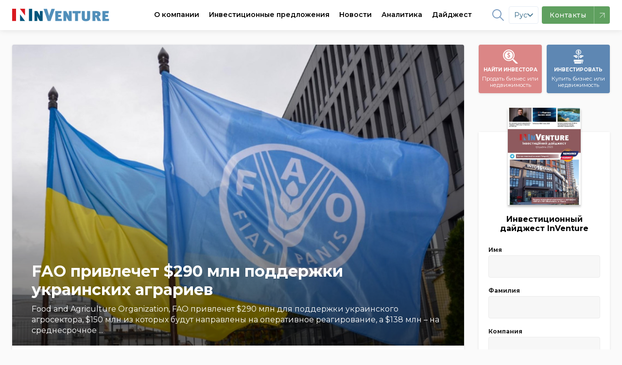

--- FILE ---
content_type: text/html;charset=UTF-8
request_url: https://inventure.com.ua/news/ukraine/fao-privlechet-dollar290-mln-podderzhki-ukrainskih-agrariev
body_size: 29021
content:
<!DOCTYPE html> <!--[if lt IE 7]><html class="lt-ie9 lt-ie8 lt-ie7" prefix="og: https://ogp.me/ns#" /> <![endif]--> <!--[if IE 7]><html class="lt-ie9 lt-ie8" prefix="og: https://ogp.me/ns#" /> <![endif]--> <!--[if IE 8]><html class="lt-ie9" prefix="og: https://ogp.me/ns#" /> <![endif]--> <!--[if gt IE 8]><!--> <html lang="ru" prefix="og: https://ogp.me/ns#"> <!--<![endif]--> <head> <!-- @ts:$request->getPathInfo(): '/news/ukraine/fao-privlechet-dollar290-mln-podderzhki-ukrainskih-agrariev' --> <!-- @ts:$lang: 'ru' -->     <meta charset="utf-8" /> <meta http-equiv="X-UA-Compatible" content="IE=edge,chrome=1" /> <meta name="viewport" content="width=device-width, initial-scale=1.0" /> <meta name="google-site-verification" content="LfVoNUP8eiLhw36D_ybQCjOCMGpC2A3l39tbZpaHP5A" /> <meta name="google-site-verification" content="-6zzop7KDzhnKh2o5OdjWKynXd1cQol6feh7N75LVmk" /> <!-- Favicons --> <link rel="icon" href="/images/theme/favicon/favicon.ico" sizes="16x16" /> <link rel="icon" href="/images/theme/favicon/touch-icon-iphone.png" sizes="60x60" type="image/png" /> <link rel="icon" href="/images/theme/favicon/touch-icon-iphone-retina.png" sizes="120x120" type="image/png" /> <link rel="apple-touch-icon" href="/images/theme/favicon/touch-icon-iphone.png" /> <link rel="apple-touch-icon" sizes="76x76" href="/images/theme/favicon/touch-icon-ipad.png" /> <link rel="apple-touch-icon" sizes="120x120" href="/images/theme/favicon/touch-icon-iphone-retina.png" /> <link rel="apple-touch-icon" sizes="152x152" href="/images/theme/favicon/touch-icon-ipad-retina.png" /> <link rel="shortcut icon" href="/images/theme/favicon/favicon.ico" type="image/x-icon" /> <link rel="preload" href="/css/font-awesome.min.css" as="style"> <link rel="dns-prefetch" href="https://fonts.gstatic.com/"> <link rel="preconnect" href="https://fonts.gstatic.com" crossorigin> <link rel="preload" as="style" href="https://fonts.googleapis.com/css?family=Montserrat:400,400i,500,600,700&display=swap&subset=cyrillic,latin"> <link rel="stylesheet" href="https://fonts.googleapis.com/css?family=Montserrat:400,400i,500,600,700&display=swap&subset=cyrillic,latin" media="print" onload="this.media='all'"> <noscript> <link rel="stylesheet" href="https://fonts.googleapis.com/css?family=Montserrat:400,400i,500,600,700&display=swap&subset=cyrillic,latin"> </noscript> <link rel="dns-prefetch" href="//netdna.bootstrapcdn.com">           <link rel="canonical" href="https://inventure.com.ua/news/ukraine/fao-privlechet-dollar290-mln-podderzhki-ukrainskih-agrariev" />   <link rel="alternate" hreflang="x-default" href="https://inventure.com.ua/uk" /> <link rel="alternate" hreflang="en" href="https://inventure.com.ua/en" /> <link rel="alternate" hreflang="uk" href="https://inventure.com.ua/uk" /> <link rel="alternate" hreflang="ru" href="https://inventure.com.ua/?lang=ru" />  <!-- Google Tag Manager --> <script> (function(w,d,s,l,i){w[l]=w[l]||[];w[l].push({'gtm.start': new Date().getTime(), event: 'gtm.js' }); var f = d.getElementsByTagName(s)[0], j = d.createElement(s), dl = l != 'dataLayer' ? '&l=' + l : ''; j.async = true; j.src = 'https://www.googletagmanager.com/gtm.js?id=' + i + dl; f.parentNode.insertBefore(j, f); })(window, document, 'script', 'dataLayer', 'GTM-MHZGQ4C'); </script> <!-- End Google Tag Manager -->                       <style> html,body,div,span,iframe,h1,h2,p,a,img,i,ul,li,fieldset,form,label,aside,header,nav{margin:0;padding:0;border:0;font-size:100%;vertical-align:baseline}:focus{outline:0}aside,header,nav{display:block}body{line-height:1}ul{list-style:none}input[type='search']::-webkit-search-cancel-button,input[type='search']::-webkit-search-decoration,input[type='search']::-webkit-search-results-button,input[type='search']::-webkit-search-results-decoration{-webkit-appearance:none;-moz-appearance:none}input[type='search']{-webkit-appearance:none;-moz-appearance:none;-webkit-box-sizing:content-box;box-sizing:content-box}[hidden]{display:none}html{font-size:100%;-webkit-text-size-adjust:100%;-ms-text-size-adjust:100%}img{border:0;-ms-interpolation-mode:bicubic}form{margin:0}fieldset{border:1px solid #c0c0c0;margin:0 2px;padding:0.35em 0.625em 0.75em}button,input,select{font-size:100%;margin:0;vertical-align:baseline;*vertical-align:middle}button,input{line-height:normal}button,select{text-transform:none}button{-webkit-appearance:button;*overflow:visible}input[type='checkbox']{-webkit-box-sizing:border-box;box-sizing:border-box;padding:0;*height:13px;*width:13px}input[type='search']{-webkit-appearance:textfield;-webkit-box-sizing:content-box;box-sizing:content-box}input[type='search']::-webkit-search-cancel-button,input[type='search']::-webkit-search-decoration{-webkit-appearance:none}button::-moz-focus-inner,input::-moz-focus-inner{border:0;padding:0}html,button,input,select{color:#222}img{vertical-align:middle}fieldset{border:0;margin:0;padding:0}.font-medium{font-weight:500!important}.font-semibold{font-weight:600!important}.text-xs{font-size:0.75rem!important}.text-sm{font-size:0.875rem!important}:root{--main-accent-color: #5e87b3;--main-accent-color-darken: #476e97;--secondary-accent-color: #db8686;--secondary-accent-color-darken: #e4646c;--main-bg-color: #fafafa;--swiper-theme-color: #5e87b3 !important}html{-webkit-box-sizing:border-box;box-sizing:border-box}*,*::after,*::before{-webkit-box-sizing:inherit;box-sizing:inherit}a{text-decoration:none;color:#000000}body{min-width:320px;overflow:scroll;background-color:var(--main-bg-color);font-family:Montserrat,sans-serif;line-height:140%}.container{padding:0 10px;max-width:510px;margin:0 auto}.container--main{display:-webkit-box;display:-ms-flexbox;display:flex;-webkit-box-orient:vertical;-webkit-box-direction:normal;-ms-flex-direction:column;flex-direction:column}@media (min-width:1024px){.container--main{display:grid;grid-template-columns:1fr 270px;gap:30px}}.container .sidebar--index .filter__wrapper{height:calc(100% - 115px)}.container .sidebar .btn{min-height:56px}@media (min-width:1024px){.container{max-width:1335px;padding:0 25px}}@media (min-width:1024px){.inner-wrap{padding-top:2em}}.flex{display:-webkit-box;display:-ms-flexbox;display:flex}.z-0{z-index:0!important}.opacity-75{opacity:0.75!important}.bd-radius--default{border-radius:4px!important}.line-clamp{display:-webkit-box;-webkit-line-clamp:3;-webkit-box-orient:vertical;overflow:hidden}.line-clamp--2{-webkit-line-clamp:2}.border-4{border-radius:4px!important}body{padding-top:60px}.up{position:fixed;bottom:10px;right:10px;-webkit-box-shadow:0 10px 10px rgba(0,0,0,0.1);box-shadow:0 10px 10px rgba(0,0,0,0.1);border-radius:50%}@media screen and (min-width:1024px){.up{bottom:20px;right:20px}}.up img{height:40px}@media screen and (min-width:1024px){.up img{height:50px}}.relative{position:relative}.remodal,[data-remodal-id]{display:none}.remodal{position:relative;outline:0;-webkit-text-size-adjust:100%;-ms-text-size-adjust:100%;-moz-text-size-adjust:100%;text-size-adjust:100%}.remodal{-webkit-box-sizing:border-box;box-sizing:border-box;width:100%;margin-bottom:10px;padding:25px;border-radius:4px;margin:auto;-webkit-transform:translate3d(0,0,0);transform:translate3d(0,0,0);color:#2b2e38;background:#fff}.remodal-close,.remodal-close:before{position:absolute;top:0;right:0;display:block;width:65px}.remodal-close{overflow:visible;margin:0;text-decoration:none;outline:0;border:0}.remodal{vertical-align:middle}.remodal-close{height:65px;padding:0;color:#95979c;background:0 0}.remodal-close:before{font-family:Arial,'Helvetica CY','Nimbus Sans L',sans-serif!important;font-size:25px;line-height:65px;content:'\00d7';text-align:center}.remodal-close::-moz-focus-inner{padding:0;border:0}@media only screen and (min-width:641px){.remodal{max-width:480px}}.remodal__title{font-size:20px;margin:0 0 10px;text-align:left;font-weight:bold;padding-right:20px}.section__controls-btn{background:#ffffff;-webkit-box-shadow:0px 1px 4px rgba(0,0,0,0.15);box-shadow:0px 1px 4px rgba(0,0,0,0.15);border-radius:4px;border:none;min-height:32px;min-width:32px}.section__title-categories{padding-bottom:7px;font-weight:600;font-size:24px;line-height:1.2}.section__categories{padding-bottom:8px;display:-webkit-box;display:-ms-flexbox;display:flex;-ms-flex-wrap:nowrap;flex-wrap:nowrap;overflow-x:auto;margin-top:4px;margin-bottom:4px;margin:0}@media screen and (min-width:1024px) and (max-width:1329px){.section__categories{max-width:calc(100vw - 350px)}}@media screen and (min-width:1330px){.section__categories{max-width:calc(100vw - (100vw - 1340px) - 350px)}}.section__categories-overlay{content:'';right:0;background:-webkit-gradient(linear,left top,right top,from(rgba(250,250,250,0)),to(#fafafa));background:linear-gradient(90deg,rgba(250,250,250,0),#fafafa);width:100px;height:100%;position:absolute;z-index:99;top:0;bottom:0}.section__category{white-space:nowrap;margin-right:16px;font-weight:600;font-size:12px!important}.show-more{position:relative;width:100%;display:-webkit-box;display:-ms-flexbox;display:flex;-webkit-box-pack:center;-ms-flex-pack:center;justify-content:center;margin-top:24px;margin-bottom:40px}@media screen and (max-width:1023px){.show-more{margin-left:-10px;margin-right:-10px;width:calc(100% + 20px)}}.show-more:before{content:'';position:absolute;left:0;right:0;top:50%;height:1px;-webkit-transform:translateY(-50%);-ms-transform:translateY(-50%);transform:translateY(-50%);z-index:-1;background:#e1e1e1}.show-more__btn{font-size:14px;padding:0.5em 1em;border-radius:4px;border:1px solid #d4d4d4;background-color:var(--main-bg-color);color:#7d7d7d}.cards{padding-top:16px;grid-template-columns:1fr;gap:16px;display:grid}@media screen and (min-width:1024px){.cards{grid-template-columns:repeat(2,1fr);gap:16px}}@media screen and (min-width:1180px){.cards{grid-template-columns:repeat(3,1fr);gap:16px}}.cards__img-wrapper{position:relative;width:calc(100% + 20px);display:block;margin:0 -10px;border-top-left-radius:4px;border-top-right-radius:4px;overflow:hidden;padding-top:66.66%}.cards__img{max-height:100%;position:relative}.cards__img-wrapper .cards__img{position:absolute;top:0;left:0;bottom:0;right:0;width:100%;height:100%;-o-object-fit:cover;object-fit:cover}.cards__title{margin-top:8px;margin-bottom:8px;font-size:16px;line-height:140%;font-weight:600;font-style:normal;display:block}.cards__meta{display:-webkit-box;display:-ms-flexbox;display:flex;-webkit-box-pack:justify;-ms-flex-pack:justify;justify-content:space-between;padding-top:8px;margin-top:auto;font-weight:600;color:#808080}.cards__item{background-color:#ffffff;padding:0 10px 10px;border-radius:4px;-webkit-box-shadow:0px 1px 4px rgba(0,0,0,0.1);box-shadow:0px 1px 4px rgba(0,0,0,0.1);display:-webkit-box;display:-ms-flexbox;display:flex;-webkit-box-orient:vertical;-webkit-box-direction:normal;-ms-flex-direction:column;flex-direction:column;height:100%;position:relative}.cards__item--big .cards__img-wrapper{padding-bottom:20px}.cards__item--big .cards__img{padding-top:0;margin-bottom:8px;border-top-left-radius:4px;border-top-right-radius:4px}@media screen and (max-width:1023px){.cards__item--horizontal-sm .cards__img-wrapper{width:100%;margin:0}}@media screen and (min-width:1024px){.cards__item--horizontal-sm{padding:10px;display:-webkit-box;display:-ms-flexbox;display:flex;-webkit-box-orient:horizontal;-webkit-box-direction:normal;-ms-flex-direction:row;flex-direction:row}.cards__item--horizontal-sm .cards__img-wrapper{width:140px;min-width:140px;height:95px;padding:0;display:block;display:-webkit-box;display:-ms-flexbox;display:flex;margin:0;margin-right:10px}}@media screen and (min-width:1024px) and (max-width:1160px){.cards__item--horizontal-sm .cards__meta{padding:0;display:-webkit-box;display:-ms-flexbox;display:flex;-webkit-box-orient:vertical!important;-webkit-box-direction:normal!important;-ms-flex-direction:column!important;flex-direction:column!important}.cards__item--horizontal-sm .cards__meta div{margin-left:0!important}}.btn{-webkit-box-shadow:0px 1px 4px rgba(0,0,0,0.1);box-shadow:0px 1px 4px rgba(0,0,0,0.1);border-radius:4px;min-height:40px;display:-webkit-box;display:-ms-flexbox;display:flex;-webkit-box-align:center;-ms-flex-align:center;align-items:center;-webkit-box-pack:center;-ms-flex-pack:center;justify-content:center;font-family:Montserrat;font-style:normal;font-weight:600;font-size:16px;text-align:center;letter-spacing:0.5px}@media (min-width:1024px){.btn{min-height:56px}}.btn--normal{letter-spacing:normal}@media (min-width:1024px){.btn--normal{min-height:46px}}.btn--blue{background:var(--main-accent-color);color:#fff;border:none}.w-full{width:100%!important}.callback__form .gm_row{display:-webkit-box;display:-ms-flexbox;display:flex;-webkit-box-orient:vertical;-webkit-box-direction:normal;-ms-flex-direction:column;flex-direction:column}.callback__form input{width:100%;height:40px;background:#ffffff;border-radius:4px;border:0;padding:0 15px;font-size:14px;line-height:40px;color:#000000;border:1px solid #ccc;margin:10px 0}.callback__form input::-webkit-input-placeholder{font-size:14px;line-height:40px;color:#000000;opacity:0.4}.callback__form input::-ms-input-placeholder{font-size:14px;line-height:40px;color:#000000;opacity:0.4}.callback__form button{height:40px;background:var(--main-accent-color);border:0;border-radius:4px;margin:10px 0 0;color:white;font-size:16px} .callback__form fieldset input{width:auto;height:1em}.header{background-color:#ffffff;position:fixed;top:0;width:100%;left:0;right:0}.header__logo img{max-height:26px}.header__nav{display:-webkit-box;display:-ms-flexbox;display:flex}.header li{list-style-type:none}.header__wrapper{min-height:60px;padding:0;display:-webkit-box;display:-ms-flexbox;display:flex;-webkit-box-pack:justify;-ms-flex-pack:justify;justify-content:space-between;-webkit-box-align:center;-ms-flex-align:center;align-items:center;-webkit-box-shadow:0px 1px 12px rgba(0,0,0,0.1);box-shadow:0px 1px 12px rgba(0,0,0,0.1);background:white;z-index:2;width:100%;font-size:14px}.header--mobile{z-index:10!important}.header--mobile .header__wrapper{padding:0 10px}.header__btn{width:36px;height:36px;display:-webkit-box;display:-ms-flexbox;display:flex;-webkit-box-align:center;-ms-flex-align:center;align-items:center;-webkit-box-pack:center;-ms-flex-pack:center;justify-content:center;border-radius:4px;border:none;background-color:#f4f4f4;position:relative}.header__btn svg{min-width:18px;width:19px}.header__btn--blue{background-color:var(--main-accent-color)}.header__btn--burger::after{content:'';width:19px;height:1.5px;border-radius:1px;position:absolute;background-color:#ababab;top:12px;left:8px;-webkit-box-shadow:0 5px 0 0 #ababab,0 10px 0 0 #ababab;box-shadow:0 5px 0 0 #ababab,0 10px 0 0 #ababab}.header .header__right{display:-webkit-box;display:-ms-flexbox;display:flex;-webkit-box-align:center;-ms-flex-align:center;align-items:center;font-weight:bold}@media screen and (max-width:1340px){.header .header__right{margin__right:20px;margin-left:-20px}}@media screen and (max-width:1280px){.header .header__right{margin__right:60px;margin-left:-60px}}.header .header__right-item{display:-webkit-box;display:-ms-flexbox;display:flex;-webkit-box-align:center;-ms-flex-align:center;align-items:center;padding:0 5px!important;margin:0 5px;opacity:0.8}@media screen and (max-width:1200px){.header .header__right-item{margin:0}}.header .header__right-item a,.header .header__right-item path,.header .header__right-item span{color:var(--main-accent-color)}.header .header__right-item path{fill:var(--main-accent-color)}.header .header__right-item--social path{stroke:var(--main-accent-color)}.header .header__right-item--lang{font-weight:500}.header__container{max-width:1335px;width:100%;display:-webkit-box;display:-ms-flexbox;display:flex;-webkit-box-pack:justify;-ms-flex-pack:justify;justify-content:space-between;-webkit-box-align:center;-ms-flex-align:center;align-items:center}.header--desktop{position:fixed;width:100%}.header__nav-item span a{height:60px;display:-webkit-box;display:-ms-flexbox;display:flex;-webkit-box-align:center;-ms-flex-align:center;align-items:center;margin:0 10px;font-weight:600}@media screen and (max-width:1160px){.header__nav-item span a{margin:0 6px;font-size:13px!important}}@media screen and (max-width:1120px){.header__nav-item span a{margin:0 4px;font-size:12px!important}}.header,.header .grid-container{background:white;z-index:2}.menu-item1{border-bottom:2px solid #fff}.menu-item{background:white;width:100%;display:-webkit-box;display:-ms-flexbox;display:flex;-webkit-box-shadow:0px 8px 9px rgba(0,0,0,0);box-shadow:0px 8px 9px rgba(0,0,0,0);position:absolute;left:0;right:0;top:100%;z-index:-1;border-top:1px solid #f0f2f3;-webkit-transform:translateY(-500px);-ms-transform:translateY(-500px);transform:translateY(-500px);will-change:transform}@media (min-width:1024px){.menu-item:after{content:'';z-index:0;position:absolute;top:0;right:0;width:1000%;height:100%;background-color:#f0f2f3;-webkit-transform:translateX(97%);-ms-transform:translateX(97%);transform:translateX(97%)}}.menu-item .grid-container{display:-webkit-box;display:-ms-flexbox;display:flex;padding:0!important}@media screen and (max-width:1230px){.menu-item .grid-container{margin:0!important}}.menu-item a{text-decoration:none;color:#1f2e35;font-size:14px!important}.menu-item__list-wrapper{display:-webkit-box;display:-ms-flexbox;display:flex;padding:30px 0 0;margin-right:80px;margin-bottom:20px}.menu-item__list{display:grid;grid-template-columns:1fr 1fr;gap:80px;row-gap:20px;-webkit-box-align:center;-ms-flex-align:center;align-items:center}.menu-item__list:last-of-type{display:-webkit-box;display:-ms-flexbox;display:flex;-webkit-box-orient:vertical;-webkit-box-direction:normal;-ms-flex-direction:column;flex-direction:column}.menu-item__list--world{-webkit-box-align:initial;-ms-flex-align:initial;align-items:initial}.menu-item__advert{background:#d6d8d9;display:-webkit-box;display:-ms-flexbox;display:flex;width:580px}.menu-item__advert img{-webkit-transform:translate(0px,0px);-ms-transform:translate(0px,0px);transform:translate(0px,0px)}.menu-item__left{padding:40px 0 0 0;width:700px;margin-left:0;margin-right:25px}@media screen and (max-width:1230px){.menu-item__left{padding-right:20px;padding-left:20px;margin-right:0}}@media screen and (max-width:1160px){.menu-item__left{width:560px}}.menu-item__left-top{display:grid;grid-template-columns:5fr 2fr;border-bottom:1px solid #f0f2f3;margin:0!important}.menu-item__info{padding-right:30px}.menu-item__info-text{font-weight:600;line-height:140%;margin-bottom:40px;text-transform:initial!important}.menu-item__info-link{color:var(--main-accent-color)!important;margin-top:20px;font-weight:bold;padding:5px 0!important;border-bottom:2px solid var(--main-accent-color);display:inline-block!important}.menu-item__left-bottom{padding:20px 0;margin:0!important}.menu-item__right{background:#f0f2f3;width:540px;display:-webkit-box;display:-ms-flexbox;display:flex;-webkit-box-align:center;-ms-flex-align:center;align-items:center;padding:20px 0 20px 40px;position:relative;z-index:1;margin-left:25px;margin-right:0}@media screen and (max-width:1160px){.menu-item__right{padding:20px 0 20px 30px}}.menu-item__right img{opacity:1!important;width:100%;min-width:240px}.menu-item__right .menu-item__info-link{padding:5px 0!important}.menu-item a{padding:0!important;text-transform:initial!important}.menu-item a li{font-weight:500!important}.menu-item a.font-weight-bold li{font-weight:600!important}.menu-item li{display:-webkit-box;display:-ms-flexbox;display:flex;-webkit-box-align:center;-ms-flex-align:center;align-items:center;margin-bottom:18px;padding:0!important;font-weight:500!important}.menu-item li svg{margin-right:12px;max-width:22px}.menu-item .invest-ukraine path{stroke:none!important}.menu-item1,.menu-item2,.menu-item3,.menu{position:static!important}.menu-item2 .menu-item li{margin-bottom:0}.menu-item2 .menu-item:after{display:none}.franchising-svg path{stroke:none!important}.menu-item3 .menu-item__left{margin-bottom:30px}.menu-item3 .menu-item__left-top{border:0;grid-template-columns:1fr 1fr}.menu-item3 .menu-item__info-text{border:none;margin-bottom:0}.menu-item2 .grid-container{margin:0 auto!important}.filter__label{font-size:12px!important;font-weight:bold;margin-bottom:4px!important;display:block}.filter__heading-filter{display:none}@media screen and (max-width:1024px){.filter__heading-filter{display:block}}.filter__heading-filter .fa-close{font-size:20px}.filter__input{background:#f7f7f7;border:1px solid #ccc;padding:0 10px;height:46px;border-radius:4px;border-radius:4px;color:#1c2e36!important;border-color:#ebebeb;background:#f7f7f7;width:100%;font-size:14px}.filter__selector{width:100%}.filter__selector:not(.filter__selector--price){max-height:72px}.filter__selector--price{display:-webkit-box;display:-ms-flexbox;display:flex;-webkit-box-orient:vertical;-webkit-box-direction:normal;-ms-flex-direction:column;flex-direction:column}.filter__selector--price .filter__row{width:100%}.filter__selectors{display:-webkit-box;display:-ms-flexbox;display:flex;-webkit-box-orient:vertical;-webkit-box-direction:normal;-ms-flex-direction:column;flex-direction:column;padding:0 20px}.filter__selectors::-webkit-scrollbar{-webkit-appearance:none;width:0;height:0}@media screen and (max-width:540px){.filter__selectors{overflow:auto}}.filter__row .multiple-select{width:100%;-webkit-appearance:none;line-height:36px;font-size:14px}.filter__row select{max-width:100%;height:46px;line-height:46px;border-radius:4px;color:#1c2e36!important;border-color:#ebebeb;background:#f7f7f7;border:1px solid #ebebeb;padding:0 3px;overflow:hidden!important}.filter__row select option{font-size:14px;line-height:14px;display:-webkit-box;display:-ms-flexbox;display:flex;margin:0;line-height:32px!important;height:38px;-webkit-box-align:center;-ms-flex-align:center;align-items:center;color:transparent!important}.filter__title{font-weight:bold;font-weight:600;font-size:16px;margin-bottom:10px;display:-webkit-box;display:-ms-flexbox;display:flex;-webkit-box-pack:justify;-ms-flex-pack:justify;justify-content:space-between}@media screen and (min-width:1024px){.filter__title{-webkit-box-pack:center;-ms-flex-pack:center;justify-content:center;border-bottom:1px solid #d4d3d3;margin:0 -20px 1em;padding:16px 10px;font-weight:600}}.filter__wrapper{bottom:0;margin:0 auto;display:-webkit-box;display:-ms-flexbox;display:flex;-webkit-box-orient:vertical;-webkit-box-direction:normal;-ms-flex-direction:column;flex-direction:column;width:100%;background:white;top:100%;z-index:1;padding:0;margin-bottom:20px;-webkit-box-shadow:0px 1px 4px rgba(0,0,0,0.1);box-shadow:0px 1px 4px rgba(0,0,0,0.1);border-radius:4px;width:100%}@media screen and (max-width:1023px){.filter__wrapper{position:fixed;left:0;right:0;top:0;-webkit-transform:translateY(-100%);-ms-transform:translateY(-100%);transform:translateY(-100%);max-height:calc(100vh - 100px);overflow:auto}}.filter__wrapper label span{text-transform:initial}.filter__wrapper button{width:100%}.filter__wrapper label span{font-size:14px;margin-bottom:6px} .mobile-nav{position:fixed;width:100%;top:0;left:0;bottom:0;right:0;-webkit-transform:translateX(0);-ms-transform:translateX(0);transform:translateX(0);overflow:scroll;background:var(--main-bg-color);z-index:9;top:60px;border-top:1px solid rgba(0,0,0,0.1);-webkit-transform:translateX(100%);-ms-transform:translateX(100%);transform:translateX(100%)}.mobile-nav .search{border:0}.mobile-nav .search__input{border:0;padding:10px;background:white;margin:15px 10px;border:1px solid #ccc;border-radius:4px;padding-right:32px}.mobile-nav .search__button{border:none;position:absolute;background:transparent;height:100%;right:0;padding:20px}.mobile-nav__divider{width:100%;height:1px;background:rgba(0,0,0,0.1)!important}.mobile-nav__header{display:-webkit-box!important;display:-ms-flexbox!important;display:flex!important;-webkit-box-pack:justify;-ms-flex-pack:justify;justify-content:space-between;-webkit-box-align:center;-ms-flex-align:center;align-items:center;padding:1em 12px!important;border-bottom:1px solid rgba(0,0,0,0.1)}.mobile-nav a{color:#000;text-decoration:none;line-height:1.2;display:block;padding:8px 12px}.mobile-nav ul{list-style:none;padding:0;margin-bottom:8px}.mobile-nav .sub-menu{width:100%;background:var(--main-bg-color);margin:0}.mobile-nav__socials{display:-webkit-box;display:-ms-flexbox;display:flex}.mobile-nav__socials svg{width:2em;height:2em}.mobile-nav .cd-navigation{background:white}.mobile-nav .cd-single-item-wrapper{background:var(--main-bg-color)}.sort{display:-webkit-box;display:-ms-flexbox;display:flex;background:white;-webkit-box-shadow:0px 1px 4px rgba(0,0,0,0.1);box-shadow:0px 1px 4px rgba(0,0,0,0.1);font-size:14px}.sort__item{border-radius:4px;border:1px solid white}.sort__item a{padding:0.6em 1.2em;color:rgba(0,0,0,0.4);display:block}.sort__item--active{border-color:var(--main-accent-color)}.sort__item--active a{color:var(--main-accent-color)}.mobile-sort{display:block;font-size:14px;font-weight:700;color:rgba(0,0,0,0.4);line-height:1.3;padding:0.6em 1.4em 0.5em 0.8em;width:100%;max-width:100%;-webkit-box-sizing:border-box;box-sizing:border-box;margin:0;border:0;-moz-appearance:none;-webkit-appearance:none;appearance:none;background-color:#fff;-webkit-box-shadow:0px 1px 6px rgba(0,0,0,0.15);box-shadow:0px 1px 6px rgba(0,0,0,0.15);border-radius:4px;background-image:url("data:image/svg+xml;charset=US-ASCII,%3Csvg%20xmlns%3D%22http%3A%2F%2Fwww.w3.org%2F2000%2Fsvg%22%20width%3D%22292.4%22%20height%3D%22292.4%22%3E%3Cpath%20fill%3D%22%23007CB2%22%20d%3D%22M287%2069.4a17.6%2017.6%200%200%200-13-5.4H18.4c-5%200-9.3%201.8-12.9%205.4A17.6%2017.6%200%200%200%200%2082.2c0%205%201.8%209.3%205.4%2012.9l128%20127.9c3.6%203.6%207.8%205.4%2012.8%205.4s9.2-1.8%2012.8-5.4L287%2095c3.5-3.5%205.4-7.8%205.4-12.8%200-5-1.9-9.2-5.5-12.8z%22%2F%3E%3C%2Fsvg%3E"),-webkit-gradient(linear,left top,left bottom,from(#fff),to(#fff));background-image:url("data:image/svg+xml;charset=US-ASCII,%3Csvg%20xmlns%3D%22http%3A%2F%2Fwww.w3.org%2F2000%2Fsvg%22%20width%3D%22292.4%22%20height%3D%22292.4%22%3E%3Cpath%20fill%3D%22%23007CB2%22%20d%3D%22M287%2069.4a17.6%2017.6%200%200%200-13-5.4H18.4c-5%200-9.3%201.8-12.9%205.4A17.6%2017.6%200%200%200%200%2082.2c0%205%201.8%209.3%205.4%2012.9l128%20127.9c3.6%203.6%207.8%205.4%2012.8%205.4s9.2-1.8%2012.8-5.4L287%2095c3.5-3.5%205.4-7.8%205.4-12.8%200-5-1.9-9.2-5.5-12.8z%22%2F%3E%3C%2Fsvg%3E"),linear-gradient(to bottom,#fff 0%,#fff 100%);background-repeat:no-repeat,repeat;background-position:right 0.7em top 50%,0 0;background-size:0.65em auto,100%}.mobile-sort::-ms-expand{display:none}.mobile-sort option{font-weight:normal}.promo-links{padding-top:15px}.promo-links__wrapper{display:-webkit-box;display:-ms-flexbox;display:flex;-webkit-box-pack:justify;-ms-flex-pack:justify;justify-content:space-between;-webkit-box-align:center;-ms-flex-align:center;align-items:center}.promo-links__btn-desc{line-height:1;font-weight:normal;text-transform:none}.promo-links__btn{font-style:normal;font-weight:bold;font-size:10px;line-height:25px;color:#ffffff;text-align:center;min-width:130px;width:calc(50% - 5px);height:100px;border-radius:4px;border:none;display:-webkit-box;display:-ms-flexbox;display:flex;-webkit-box-orient:vertical;-webkit-box-direction:normal;-ms-flex-direction:column;flex-direction:column;-webkit-box-pack:center;-ms-flex-pack:center;justify-content:center;-webkit-box-align:center;-ms-flex-align:center;align-items:center;-webkit-box-shadow:0px 1px 4px rgba(0,0,0,0.1);box-shadow:0px 1px 4px rgba(0,0,0,0.1);text-transform:uppercase;padding:10px 0}.promo-links__btn--blue{background-color:var(--main-accent-color)}.promo-links__btn--red{background-color:var(--secondary-accent-color)}.without-promo-links .promo-links{display:none!important}.newsletter{background-color:#5e87b3;overflow:hidden;z-index:1}@media screen and (min-width:1024px){.newsletter{padding-bottom:2em;background-color:#5e87b3;position:relative}.newsletter .newsletter__wrapper{max-width:640px}.newsletter *{z-index:2;position:relative}.newsletter:after{content:'';background:url("/images/newsletter-full.png");background-position:left;background-size:cover;position:absolute;top:0;right:0;bottom:0;z-index:1;width:600px}}@media screen and (min-width:1024px) and (min-width:1260px){.newsletter:after{right:calc((100vw - 1375px) / 2);background-size:cover;background-position-x:center;width:640px}}.newsletter__title{color:#ffffff;margin:0px;padding-top:40px;padding-bottom:8px;font-weight:600;font-size:24px;line-height:25px}.newsletter__text{font-size:16px;line-height:140%;color:#ffffff;margin:0px;padding-bottom:24px}.newsletter__btn{background-color:#ffffff;min-width:270px;min-height:55px;border:none;border-radius:4px;-webkit-box-shadow:0px 1px 4px rgba(0,0,0,0.1);box-shadow:0px 1px 4px rgba(0,0,0,0.1)}.newsletter__download-link{display:-webkit-box;display:-ms-flexbox;display:flex;-webkit-box-align:center;-ms-flex-align:center;align-items:center;padding-top:16px}@media screen and (min-width:1024px){.newsletter__download-link{padding:0.5em 0 0.5em 1em}}.newsletter__download-link-text{padding-left:10px;color:#ffffff}.newsletter__mag{-webkit-transform:translateX(-1.5em);-ms-transform:translateX(-1.5em);transform:translateX(-1.5em)}.price-tag{background:var(--main-accent-color-darken)!important;padding:0 8px;color:white;border-radius:50px;width:-webkit-max-content;width:-moz-max-content;width:max-content}.invest-projects__grid{grid-template-columns:1fr}@media screen and (min-width:1024px){.invest-projects__grid{grid-template-columns:repeat(2,1fr)}}.invest-projects__list .cards__item:not(:last-of-type){margin-bottom:1em}@media screen and (min-width:1024px){.invest-projects__list .cards__item:not(:last-of-type){margin-bottom:0.5em}}.remodal.subscribe fieldset{display:-webkit-box;display:-ms-flexbox;display:flex}.remodal.subscribe fieldset input{min-width:2em}.remodal.subscribe fieldset label{-webkit-box-align:center!important;-ms-flex-align:center!important;align-items:center!important;margin-right:1em;display:-webkit-box;display:-ms-flexbox;display:flex}.subscription__input{border-radius:4px;font-size:16px;padding:10px;outline:0;height:36px;width:100%;-webkit-box-shadow:none;box-shadow:none;height:46px;line-height:46px;border-radius:4px;color:#1c2e36!important;border:1px solid;border-color:#ebebeb;background:#f7f7f7}.header_search{background-color:#23262f;margin-bottom:40px;display:none;min-height:64.5px;top:0;position:fixed;width:100%;z-index:100}.header_search .small-3{border-right:2px solid #fff}.header_search .logo{padding:19px 0;position:static}.header_search .search_input{padding-top:14px}.header_search .search_input button{position:static;width:auto;height:auto;padding:0;background-color:#23262f}.header_search .search_input input{display:inline-block;max-width:700px;border:0;background-color:#23262f;color:#fff;margin-bottom:0;-webkit-box-shadow:none;box-shadow:none}.header_search .search_input input::-webkit-input-placeholder{color:rgba(255,255,255,0.42);font-weight:500}.header_search .search_input input::-ms-input-placeholder{color:rgba(255,255,255,0.42);font-weight:500}.header_search .search_input i{color:#fff;font-size:18px}.header_search .search_input #close{float:right;margin-top:9px}.inline{display:inline!important}.flex{display:-webkit-box!important;display:-ms-flexbox!important;display:flex!important}@media screen and (min-width:1024px){.desktop-flex{display:-webkit-box!important;display:-ms-flexbox!important;display:flex!important}}.flex-row{-webkit-box-orient:horizontal!important;-webkit-box-direction:normal!important;-ms-flex-direction:row!important;flex-direction:row!important}.flex-col{-webkit-box-orient:vertical!important;-webkit-box-direction:normal!important;-ms-flex-direction:column!important;flex-direction:column!important}.items-center{-webkit-box-align:center!important;-ms-flex-align:center!important;align-items:center!important}@media screen and (min-width:1024px){.desktop-items-center{-webkit-box-align:center!important;-ms-flex-align:center!important;align-items:center!important}}.justify-center{-webkit-box-pack:center!important;-ms-flex-pack:center!important;justify-content:center!important}.justify-between{-webkit-box-pack:justify!important;-ms-flex-pack:justify!important;justify-content:space-between!important}@media (min-width:1024px){.mobile-only{display:none!important}}@media (max-width:1023px){.desktop-only{display:none!important}}:root{--swiper-theme-color: #007aff}:root{--swiper-navigation-size: 44px}.mb-0{margin-bottom:0em!important}.mb-2{margin-bottom:.5em!important}.mb-4{margin-bottom:1em!important}.mb-12{margin-bottom:3em!important}.mt-0{margin-top:0em!important}.mt-2{margin-top:.5em!important}.mt-3{margin-top:.75em!important}.mt-4{margin-top:1em!important}.mt-6{margin-top:1.5em!important}.ml-2{margin-left:.5em!important}.mr-2{margin-right:.5em!important}.mr-4{margin-right:1em!important}.mr-6{margin-right:1.5em!important}.mt-auto{margin-top:auto!important}.ml-auto{margin-left:auto!important} @media screen and (min-width:1024px){.desktop-mb-0{margin-bottom:0em!important}.desktop-mt-0{margin-top:0em!important}}@media screen and (max-width:1023px){.mobile-mt-0{margin-top:0em!important}.mobile-mt-2{margin-top:.5em!important}}.pb-0{padding-bottom:0em!important}.pt-0{padding-top:0em!important}.pr-4{padding-right:1em!important}.hide{display:none} .partners-btn { flex: 1; } .preview__wrapper_relative { position: relative; } .position-absolute-top-100 { position: absolute; top: 100%; } .pb-3em { padding-bottom: 3em !important; } .marbtm-12 { margin-bottom: 12px; } </style>     <meta name="generator" content="Skynar CMS">
<meta 0="og.1" property="og:title" content="FAO привлечет $290 млн поддержки украинских аграриев">
<meta 0="og.2" property="og:description" content="Food and Agriculture Organization, FAO привлечет $290 млн для поддержки украинского агросектора, $150 млн из которых будут направлены на оперативное реагирование, а $138 млн – на среднесрочное развитие">
<meta 0="og.3" property="og:type" content="website">
<meta 0="og.4" property="og:url" content="https://inventure.com.ua/news/ukraine/fao-privlechet-dollar290-mln-podderzhki-ukrainskih-agrariev">
<meta property="og:image" content="https://inventure.com.ua/upload/pic2024-1H/FAO.jpeg">
<meta 0="og2" property="og:image" content="https://inventure.com.ua/img/thumbup.600.315/upload/pic2024-1H/FAO.jpeg">
<meta 0="og3" property="og:image" content="https://inventure.com.ua/img/thumbup.180.110/upload/pic2024-1H/FAO.jpeg">
<meta name="twitter:title" content="FAO привлечет $290 млн поддержки украинских аграриев">
<meta name="twitter:description" content="Food and Agriculture Organization, FAO привлечет $290 млн для поддержки украинского агросектора, $150 млн из которых будут направлены на оперативное реагирование, а $138 млн – на среднесрочное развитие">
<meta name="twitter:card" content="summary_large_image">
<meta name="twitter:site" content="@inventure_ua">
<meta name="twitter:creator" content="@inventure_ua">
<meta name="twitter:image" content="https://inventure.com.ua/upload/pic2024-1H/FAO.jpeg">
<meta 0="fb1" property="fb:app_id" content="160711107658620">
<title>FAO привлечет $290 млн поддержки украинских аграриев InVenture</title>
<meta name="keywords" content="FAO">
<meta name="description" content="Food and Agriculture Organization, FAO привлечет $290 млн для поддержки украинского агросектора, $150 млн из которых будут направлены на оперативное реагирование, а $138 млн – на среднесрочное развитие">
<meta name="seo" content="Food and Agriculture Organization, FAO привлечет $290 млн для поддержки украинского агросектора, $150 млн из которых будут направлены на оперативное реагирование, а $138 млн – на среднесрочное развитие">
<script type="text/javascript" charset="UTF-8">window.styles=["\/assets.1765378835\/css\/style-v2.css","\/assets.1741793443\/css\/font-awesome.min.css"];window.async=[["?noname",null,"stLight.options({\n        publisher: \"4251639a-288c-4b8a-a294-b65b62a0c7e1\",\n        doNotHash: false,\n        doNotCopy: false,\n        hashAddressBar: false,\n        popup:true,\n        servicePopup: true\n    });",["share_button"]],["cloudflareinitinblog",null,"console.log('+136 CloudFlare captcha JavaScript API init'); function onContact19Submit(token) { console.log('+147 token: ' + token); document.getElementById(\"contact-form-19\").submit(); }",["cloudflare_captcha"]],["share_button","https:\/\/ws.sharethis.com\/button\/buttons.js",null,[]],["jquery","\/assets.1568044393\/skynar\/js\/jquery.min.js",null,[]],["intlTelInput","\/assets.1733844716\/js\/intlTelInput-min.js",null,[]],["iti-load-utils","\/assets.1733844716\/js\/utils.js",null,[]],["lbx_script","\/assets.1733844716\/js\/lbx_script.js",null,[]],["sweetalert2","https:\/\/cdn.jsdelivr.net\/npm\/sweetalert2@8",null,[]],["lazysizes","https:\/\/cdnjs.cloudflare.com\/ajax\/libs\/lazysizes\/5.2.2\/lazysizes.min.js",null,[]],["remodal","https:\/\/cdnjs.cloudflare.com\/ajax\/libs\/remodal\/1.1.1\/remodal.min.js",null,["jquery"]],["isValidNumber","\/assets.1765371122\/js\/isValidNumber.js",null,["intlTelInput","iti-load-utils"]],["utm_widget1","\/assets.1733844716\/js\/utm_widget1.js",null,["jquery"]],["common","\/assets.1764797817\/js\/dist\/common-min.js",null,["jquery"]],["hoverIntent","\/assets.1733844716\/js\/jquery.hoverIntent.minified.js",null,["jquery"]],["script","\/assets.1733922141\/js\/script.js",null,["jquery","hoverIntent"]],["invest","\/assets.1756287826\/js\/invest.js",null,["jquery"]],["cloudflare_captcha","https:\/\/challenges.cloudflare.com\/turnstile\/v0\/api.js",null,[]],["ui_js","\/assets.1733844716\/js\/ui.js",null,["jquery"]]];</script>
<script type="text/javascript" charset="UTF-8" src="/assets.1568044391/skynar/js/async_loader.min.js"></script>
                    <!-- Meta Pixel Code --> <script> !function(f,b,e,v,n,t,s) {if(f.fbq)return;n=f.fbq=function(){n.callMethod? n.callMethod.apply(n,arguments):n.queue.push(arguments)}; if(!f._fbq)f._fbq=n;n.push=n;n.loaded=!0;n.version='2.0'; n.queue=[];t=b.createElement(e);t.async=!0; t.src=v;s=b.getElementsByTagName(e)[0]; s.parentNode.insertBefore(t,s)}(window, document,'script', 'https://connect.facebook.net/en_US/fbevents.js'); fbq('init', '1545150159798909'); fbq('track', 'PageView'); </script> <noscript><img height="1" width="1" style="display:none" src="https://www.facebook.com/tr?id=1545150159798909&ev=PageView&noscript=1" /></noscript> <!-- End Meta Pixel Code -->  <script defer src="https://challenges.cloudflare.com/turnstile/v0/api.js"></script> </head> <body>  <!-- Google Tag Manager (noscript) --> <noscript><iframe src="https://www.googletagmanager.com/ns.html?id=GTM-MHZGQ4C" height="0" width="0" style="display:none;visibility:hidden"></iframe></noscript> <!-- End Google Tag Manager (noscript) -->  <!-- @ts:$lang+166: 'ru' --> <header data-lang="ru" class="header header--desktop desktop-only"> <div class="header__wrapper"> <div class="container header__container"> <a class="header__logo" href="/?lang=ru"> <img src="/images/logo.svg" width="200px" height="26px" alt="Inventure logo" /> </a> <div class="menu">  <nav class="header__nav" id="nav"> <li class="header__nav-item"> <span><a rel="nofollow" href="https://inventure.ua/" target="_blank">О компании </a></span> </li> <li class="menu-item1 header__nav-item"> <span> <a href="/investments">Инвестиционные предложения</a></span> <div class="menu-item"> <div class="grid-container container"> <div class="menu-item__left"> <ul class="menu-item__left-top"> <a href="/investments/projects"> <li> <svg width="23" height="23" fill="none"> <use xlink:href="/images/header-icons-sprite.svg#projects" /> </svg> Инвестиционные проекты и стартапы  </li> </a> <a href="/investments/land"> <li> <svg class="investments-land" width="22" height="22" fill="none"> <use xlink:href="/images/header-icons-sprite.svg#investments-land" /> </svg> Земля </li> </a> <a href="/investments/business"> <li> <svg width="23" height="20" viewBox="0 0 23 20" fill="none"> <use xlink:href="/images/header-icons-sprite.svg#investments-business" /> </svg> Продажа бизнеса  </li> </a> <a href="/investments/franchising"> <li> <svg class="franchising-svg" width="22" height="22" viewBox="0 0 22 22" fill="none"> <use xlink:href="/images/header-icons-sprite.svg#investments-franchising" /> </svg> Франчайзинг </li> </a> <a href="/investments/offer"> <li> <svg width="23" height="26" viewBox="0 0 23 26" fill="none"> <use xlink:href="/images/header-icons-sprite.svg#investments-offer" /> </svg> Запросы инвесторов  </li> </a> <a href="/investments/realestate"> <li> <svg class="fill-svg" width="24" height="24" viewBox="0 0 24 24" fill="none"> <use xlink:href="/images/header-icons-sprite.svg#investments-realestate" /> </svg> Недвижимость  </li> </a> </ul> <ul class="menu-item__left-bottom"> <a class="font-weight-bold" href="/add-inv-prop"> <li> <svg width="23" height="20" viewBox="0 0 23 20" fill="none" xmlns="http://www.w3.org/2000/svg"> <use xlink:href="/images/header-icons-sprite.svg#add-inv-prop" /> </svg> Найти инвестора или продать бизнес  </li> </a> <a class="font-weight-bold" href="/investor"> <li> <svg class="fill-svg" width="23" height="23" viewBox="0 0 23 23" fill="none"> <use xlink:href="/images/header-icons-sprite.svg#investor" /> </svg> Сервисы для инвестора  </li> </a> </ul> </div> <a href="/add-inv-prop" class="menu-item__right menu--add-inv-prop" style="padding: 20px 40px !important;"> <div class="menu-item__info"> <p class="menu-item__info-text">   Привлечение инвестиций, продажа бизнеса и коммерческой недвижимости в Украине  </p> <span class="menu-item__info-btn"> Узнать подробности  </span> </div>  </a> </div> </div> </li> <li class="menu-item2 header__nav-item"> <span><a href="/news">Новости</a></span> <div class="menu-item"> <div class="grid-container container"> <div class="menu-item__list-wrapper"> <ul class="menu-item__list "> <a href="/news/investments"> <li> <svg width="23" height="20" viewBox="0 0 23 20" fill="none"> <use xlink:href="/images/header-icons-sprite.svg#news-investments" /> </svg>  Прямые инвестиции и M&A  </li> </a> <a href="/news/startup"> <li> <svg width="23" height="23" viewBox="0 0 23 23" fill="none"> <use xlink:href="/images/header-icons-sprite.svg#news-startup" /> </svg> Стартапы  </li> </a> <a href="/news/government"> <li> <svg width="23" height="26" viewBox="0 0 23 26" fill="none"> <use xlink:href="/images/header-icons-sprite.svg#news-government" /> </svg> Макроинвестиции </li> </a> <a href="/news/banking"> <li> <svg class="fill-svg franchising-svg" width="22" height="16" viewBox="0 0 22 16" fill="none"> <use xlink:href="/images/header-icons-sprite.svg#news-banking" /> </svg> Кредитование </li> </a> <a href="/news/stock"> <li> <svg class="fill-svg" width="24" height="24" viewBox="0 0 24 24" fill="none"> <use xlink:href="/images/header-icons-sprite.svg#news-stock" /> </svg> Фондовый рынок  </li> </a> <a href="/news/realestate"> <li> <svg class="fill-svg" width="24" height="24" viewBox="0 0 24 24" fill="none"> <use xlink:href="/images/header-icons-sprite.svg#news-realestate" /> </svg> Недвижимость  </li> </a> </ul> <ul class="menu-item__list menu-item__list--world"> <a href="/news/ukraine"> <li> <svg class="nochange" width="22" height="22" viewBox="0 0 22 22" fill="none" xmlns="http://www.w3.org/2000/svg"> <use xlink:href="/images/header-icons-sprite.svg#news-ukraine" style="stroke: none;" /> </svg> Украина </li> </a> <a href="/news/world"> <li> <svg width="22" class="nochange" height="22" viewBox="0 0 22 22" fill="none"> <use xlink:href="/images/header-icons-sprite.svg#news-world" style="stroke: none;" /> </svg> Мир </li> </a> </ul> </div> </div> </div> </li> <li class="menu-item3 header__nav-item"> <span><a href="/analytics">Аналитика</a></span> <div class="menu-item"> <div class="grid-container container"> <div class="menu-item__left"> <ul class="menu-item__left-top"> <a href="/analytics/investments"> <li> <svg class="fill-svg" width="24" height="23" viewBox="0 0 24 23" fill="none" xmlns="http://www.w3.org/2000/svg"> <use xlink:href="/images/header-icons-sprite.svg#analytics-investments" /> </svg> Исследования </li> </a> <a href="/analytics/we-invest-in-ukraine"> <li> <svg class="invest-ukraine" width="22" height="25" viewBox="0 0 22 25" fill="none"> <use xlink:href="/images/header-icons-sprite.svg#analytics-ukraine" /> </svg> Инвестируем в Украину  </li> </a> <a href="/analytics/articles"> <li> <svg width="24" height="24" viewBox="0 0 24 24" fill="none"> <use xlink:href="/images/header-icons-sprite.svg#analytics-articles" /> </svg> Статьи </li> </a> <a href="/tools/database"> <li> <svg class="fill-svg" width="24" height="22" viewBox="0 0 24 22" fill="none"> <use xlink:href="/images/header-icons-sprite.svg#tools-database" /> </svg> Рейтинги </li> </a> <a href="/analytics/formula"> <li> <svg class="fill-svg" width="24" height="19" viewBox="0 0 24 19" fill="none"> <use xlink:href="/images/header-icons-sprite.svg#analytics-formula" /> </svg> Интервью  </li> </a> <a href="/tools/library"> <li> <svg class="fill-svg" width="24" height="24" viewBox="0 0 24 24" fill="none" xmlns="http://www.w3.org/2000/svg"> <use xlink:href="/images/header-icons-sprite.svg#tools-library" /> </svg> Библиотека </li> </a> <a href="/tools/investors"> <li> <svg width="22" height="26" viewBox="0 0 22 26" fill="none" xmlns="http://www.w3.org/2000/svg"> <use xlink:href="/images/header-icons-sprite.svg#tools-investors" /> </svg> Инвесторы </li> </a> </ul> </div> <div class="menu-item__right"> <div class="menu-item__info"> <p class="menu-item__info-text">  Получайте ежемесячный инвестиционный журнал в сфере прямых инвестиций и венчурного капитала.  </p> <a href="#" data-remodal-target="subscribe" class="menu-item__info-link"> Подписаться </a> </div> <a href="/analytics/digest" class="menu-item__advert"> <img class="lazyload" data-src="/images/newsletter-advert.jpg" alt="Дайджест" /> </a> </div> </div> </div> </li> <li class="header__nav-item"><span><a href="/analytics/digest">Дайджест</a></span> </li> </nav>  </div> <div class="header__right"> <div class="search font-weight-bold header__right-item"> <svg width="24" height="24" viewBox="0 0 24 24" fill="none" xmlns="http://www.w3.org/2000/svg"> <path d="M23.8535 22.4395L16.8817 15.4677C18.204 13.8351 19 11.7597 19 9.50004C19 4.26175 14.7383 0 9.49999 0C4.2617 0 0 4.26175 0 9.50004C0 14.7383 4.26175 19.0001 9.50004 19.0001C11.7597 19.0001 13.8351 18.204 15.4677 16.8817L22.4395 23.8536C22.6348 24.0488 22.9513 24.0488 23.1467 23.8536L23.8536 23.1466C24.0488 22.9513 24.0488 22.6347 23.8535 22.4395ZM9.50004 17.0001C5.3643 17.0001 2.00002 13.6358 2.00002 9.50004C2.00002 5.36429 5.3643 2.00002 9.50004 2.00002C13.6358 2.00002 17.0001 5.36429 17.0001 9.50004C17.0001 13.6358 13.6358 17.0001 9.50004 17.0001Z" fill="black" /> </svg> </div> <style> .language-selector { position: relative; display: inline-block; color: #286080 } .language-selector__button { background: none; border: none; font-size: 14px; cursor: pointer; display: -webkit-box; display: -ms-flexbox; display: flex; -webkit-box-align: center; -ms-flex-align: center; align-items: center; gap: 6px; color: #286080; -webkit-transition: all .2s ease; transition: all .2s ease; min-height: 36px; background: white; border: 1px solid #e7edf4; border-radius: 4px; padding: 0 10px; font-family: inherit; } .language-selector__button svg { width: 20px; padding: 0; margin: 0 -4px } .language-selector__button:hover { color: #1a4a66; background: #e7edf4bd; } .language-selector__button.language-selector__button--active { color: #1a4a66; background: #e7edf4; } .language-selector__button.language-selector__button--active .lucide-chevron-down { -webkit-transform: rotate(180deg); -ms-transform: rotate(180deg); transform: rotate(180deg) } .language-selector__button .lucide-chevron-down { -webkit-transition: -webkit-transform .2s ease; transition: -webkit-transform .2s ease; transition: transform .2s ease; transition: transform .2s ease, -webkit-transform .2s ease } .language-selector__dropdown { display: none; position: absolute; top: 32px; background-color: #fff; border-radius: 8px; overflow: hidden; z-index: 1000; font-weight: 400; border: 1px solid #e7edf4; -webkit-box-shadow: 0 10px 15px -3px rgba(0, 0, 0, .1), 0 4px 6px -2px rgba(0, 0, 0, .05); box-shadow: 0 10px 15px -3px #0000001a, 0 4px 6px -2px #0000000d; opacity: 0; left: 50%; -webkit-transform: translateX(-50%) translateY(15px); -ms-transform: translateX(-50%) translateY(15px); transform: translate(-50%) translateY(15px); -webkit-transition: all .2s ease; transition: all .2s ease; padding: 4px; overflow: visible } .language-selector__dropdown:before { content: ""; position: absolute; top: -6px; left: 50%; -webkit-transform: translateX(-50%); -ms-transform: translateX(-50%); transform: translate(-50%); border-width: 0 6px 6px 6px; border-style: solid; border-color: transparent transparent #e7edf4 transparent } .language-selector__options { display: -webkit-box; display: -ms-flexbox; display: flex; -webkit-box-align: center; -ms-flex-align: center; align-items: center; gap: 4px } .language-selector__option { margin: 0; cursor: pointer; -webkit-transition: background-color .15s ease; transition: background-color .15s ease } .language-selector__option:first-child { border-top-left-radius: 8px; border-top-right-radius: 8px } .language-selector__option:last-child { border-bottom-left-radius: 8px; border-bottom-right-radius: 8px } .language-selector__option:hover, .language-selector__option:active { background-color: transparent } .language-selector__option-link { display: block; padding: 6px 9px; text-decoration: none; border-radius: 4px; -webkit-transition: background-color .15s ease; transition: background-color .15s ease } .language-selector__option-link:not(:first-child) { border-left: 1px solid #e5e7eb } .language-selector__option-link:hover { text-decoration: none; background-color: #e7edf4 } .language-selector__option-text { font-size: 14px; text-align: center; color: #286080; } .language-selector__option-note { line-height: 1.2; width: 160px; padding: 4px 6px } .language-selector__dropdown--show { display: block; opacity: 1; -webkit-transform: translateX(-50%) translateY(12px); -ms-transform: translateX(-50%) translateY(12px); transform: translate(-50%) translateY(12px) } </style>   <div class="language-selector" id="language-selector"> <button class="language-selector__button" id="language-selector-toggle"> Рус <svg xmlns="http://www.w3.org/2000/svg" width="24" height="24" viewBox="0 0 24 24" fill="none" stroke="currentColor" stroke-width="2" stroke-linecap="round" stroke-linejoin="round" class="lucide lucide-chevron-down"> <path d="m6 9 6 6 6-6" /> </svg> </button> <div class="language-selector__dropdown" id="language-selector-dropdown"> <div class="language-selector__options">                      <div class="language-selector__option" data-lang="en"> <a href="/en/news/ukraine/fao-to-raise-dollar290-mln-to-support-ukraines-agricultural-sector"  title="FAO to raise $290 mln to support Ukraine's agricultural sector"  class="language-selector__option-link"> <div class="language-selector__option-text"> Eng </div> </a> </div>     <div class="language-selector__option" data-lang="uk"> <a href="/uk/news/ukraine/fao-zaluchit-dollar290-mln-pidtrimki-ukrayinskih-agrariyiv"  title="FAO залучить $290 млн підтримки українських аграріїв"  class="language-selector__option-link"> <div class="language-selector__option-text"> Укр </div> </a> </div>    </div> </div> </div> <script> /* Hint: do not write comments, since it will be minified without triming comments in production, therefore code after comments will not be working */ document.addEventListener('DOMContentLoaded', function() { const toggleBtn = document.getElementById('language-selector-toggle'); const dropdownMenu = document.getElementById('language-selector-dropdown'); const languageOptions = document.querySelectorAll('.language-selector__option'); if (toggleBtn && dropdownMenu) { toggleBtn.addEventListener('click', (e) => { e.stopPropagation(); dropdownMenu.classList.toggle('language-selector__dropdown--show'); toggleBtn.classList.toggle('language-selector__button--active'); }); window.addEventListener('click', (e) => { if (!toggleBtn.contains(e.target) && !dropdownMenu.contains(e.target)) { dropdownMenu.classList.remove('language-selector__dropdown--show'); toggleBtn.classList.remove('language-selector__button--active'); } }); languageOptions.forEach(option => { option.addEventListener('click', (e) => { setTimeout(() => { dropdownMenu.classList.remove('language-selector__dropdown--show'); toggleBtn.classList.remove('language-selector__button--active'); }, 100); }); }); document.addEventListener('keydown', (e) => { if (e.key === 'Escape') { dropdownMenu.classList.remove('language-selector__dropdown--show'); toggleBtn.classList.remove('language-selector__button--active'); } }); } }); </script>  <div class="mr-2"></div>   <style> .header-contact-btn { width: auto; color: white; } .header-contact-btn__text { padding: 16px; font-weight: 500; letter-spacing: 0.5px; } .header-contact-btn__divider { height: 100%; width: 1px; background: rgba(255, 255, 255, 0.35); } .header-contact-btn__icon { height: 32px; width: 32px; display: flex; justify-content: center; align-items: center; padding: 0; } </style>  <a class="header__btn header__btn--green header-contact-btn" href="/about/contacts"> <span class="header-contact-btn__text">Контакты</span> <div class="header-contact-btn__divider"></div> <div class="header-contact-btn__icon"> <svg width="23" height="22" viewBox="0 0 23 22" fill="none" xmlns="http://www.w3.org/2000/svg"> <g clip-path="url(#clip0_388_2668)"> <path d="M5.75 17.2095L16.6833 6.27619" stroke="white" stroke-linecap="round" stroke-linejoin="round"></path> <path d="M5.75 6.27618H16.6833V17.2095" stroke="white" stroke-linecap="round" stroke-linejoin="round"></path> </g> <defs> <clipPath id="clip0_388_2668"> <rect width="22" height="22" fill="white" transform="translate(0.0742188)"></rect> </clipPath> </defs> </svg> </div> </a> </div> </div> </div> </header> <div class="header_search"> <div class="container"> <div class="flex w-full items-center"> <div class="cell small-3 mr-6" style="border:none;"> <div class="logo"> <img class="lazyimg" data-src="/images/logo-footer.svg" width="200px"> </div> </div> <div class="cell small-9" style="flex:7;"> <div class="search_input pt-0"> <form action="/search" method="get" class="search_frm"> <button style="border:none"><i class="fa fa-search" aria-hidden="true"></i></button> <input name="q" class="w-full" type="search" value="" placeholder="Поиск среди 30 000 материалов в области инвестиций" style="height: 60px;" /> <i class="fa fa-close mt-0" aria-hidden="true" id="close" style="height: 60px;line-height: 60px;width: 60px;text-align: center;"></i> </form> </div> </div> </div> </div> </div> <header class="header header--mobile mobile-only"> <div class="header__wrapper"> <button aria-label="Menu" id="open-mobile-menu" class="header__btn header__btn--burger"></button> <a class="header__logo items-center flex ml-2" href="/?lang=ru"> <img src="/images/logo.svg" width="175px" height="26px" alt="Inventure logo" /> </a> <div class="flex ml-auto"> <a href="/about/contacts" aria-label="Callback" class="header__btn header__btn--green"> <svg width="18" height="18" viewBox="0 0 18 18" fill="none" xmlns="http://www.w3.org/2000/svg"> <path d="M16.5557 11.8149C15.4537 11.8149 14.3716 11.6426 13.3462 11.3037C12.8438 11.1323 12.2261 11.2896 11.9194 11.6045L9.8955 13.1324C7.54833 11.8794 6.10252 10.4341 4.8667 8.10455L6.34959 6.13336C6.73486 5.74861 6.87305 5.18658 6.70748 4.65923C6.36717 3.62845 6.1943 2.54691 6.1943 1.44441C6.19434 0.647953 5.54639 0 4.74998 0H1.44436C0.647953 0 0 0.647953 0 1.44436C0 10.5733 7.42678 18 16.5557 18C17.3521 18 18 17.352 18 16.5556V13.2593C18 12.4629 17.352 11.8149 16.5557 11.8149Z" fill="white" /> </svg> </a> </div> </div> </header> <nav id="mobile-nav" class="mobile-nav"> <form action="/search" method="get" class="search_frm flex relative mobile-nav__search search"> <input name="q" class="w-full search__input" type="search" value="" placeholder="Поиск среди 30 000 материалов в области инвестиций" /> <button aria-label="Search" class="search__button"><i class="fa fa-search" aria-hidden="true"></i></button> </form> <div class="container">  <div class="promo-links mb-4 pt-0"> <div class="promo-links__wrapper"> <a class="promo-links__btn promo-links__btn--red" href="/add-inv-prop"> <svg width="34" height="33" viewBox="0 0 34 33" fill="none" xmlns="http://www.w3.org/2000/svg" > <path d="M34.4501 31.8076L26.6258 23.9822L25.9641 23.3204L25.7305 23.0868L25.5359 22.8921L24.9909 23.4372L23.862 22.3081C28.3775 17.0133 28.105 9.03226 23.0835 4.01001C20.4754 1.32369 17.0109 0 13.5465 0C10.082 0 6.61753 1.32369 3.97052 3.97108C-1.32351 9.26585 -1.32351 17.8309 3.97052 23.0868C6.61753 25.7342 10.082 27.0578 13.5465 27.0578C16.6606 27.0578 19.7747 26.0067 22.266 23.8654L23.3949 24.9944L22.8499 25.5395L23.2781 25.9677L23.9399 26.6296L31.7641 34.455C32.1145 34.8053 32.6205 35 33.0876 35C33.5548 35 34.0608 34.8053 34.4111 34.455C35.1897 33.7542 35.1897 32.5473 34.4501 31.8076C34.4501 31.8465 34.4501 31.8465 34.4501 31.8076ZM21.4875 21.4905C19.2687 23.7097 16.3881 24.7998 13.5075 24.7998C10.627 24.7998 7.7464 23.7097 5.52758 21.4905C1.1678 17.0912 1.1678 9.96663 5.56651 5.5673C7.78533 3.34816 10.6659 2.25806 13.5465 2.25806C16.427 2.25806 19.3076 3.34816 21.5264 5.5673C25.9251 9.96663 25.9251 17.0912 21.4875 21.4905ZM13.5465 4.16574C8.36922 4.16574 4.16515 8.37041 4.16515 13.5484C4.16515 18.7264 8.36922 22.931 13.5465 22.931C18.7237 22.931 22.9278 18.7264 22.9278 13.5484C22.8889 8.37041 18.7237 4.16574 13.5465 4.16574ZM16.2324 17.2469C15.8042 17.7531 15.2982 18.0645 14.6753 18.2592C14.4029 18.337 14.2861 18.4928 14.2861 18.7653C14.2861 19.0378 14.2861 19.3103 14.2861 19.5829C14.2861 19.8165 14.1693 19.9722 13.9357 19.9722C13.6243 19.9722 13.3518 19.9722 13.0404 19.9722C12.7679 19.9722 12.6512 19.8165 12.6512 19.5829C12.6512 19.3882 12.6512 19.1936 12.6512 18.96C12.6512 18.5317 12.6512 18.4928 12.223 18.4149C11.678 18.337 11.133 18.2202 10.627 17.9477C10.2377 17.7531 10.1988 17.6752 10.3156 17.2469C10.3934 16.9355 10.4713 16.624 10.588 16.3126C10.7048 15.9622 10.7827 15.9232 11.133 16.079C11.678 16.3515 12.2619 16.5462 12.8847 16.624C13.274 16.663 13.6632 16.624 14.0525 16.4683C14.7532 16.1568 14.831 15.3782 14.2861 14.8721C14.0914 14.7164 13.8579 14.5996 13.6243 14.4828C13.0404 14.2102 12.3787 14.0156 11.8337 13.6652C10.8995 13.1201 10.3156 12.3415 10.3934 11.2125C10.4713 9.9277 11.1719 9.14905 12.3397 8.7208C12.8069 8.56507 12.8069 8.56507 12.8069 8.05896C12.8069 7.90323 12.8069 7.70857 12.8069 7.55284C12.8069 7.16351 12.8847 7.12458 13.274 7.08565C13.3908 7.08565 13.5075 7.08565 13.6243 7.08565C14.4418 7.08565 14.4418 7.08565 14.4418 7.90323C14.4418 8.48721 14.4418 8.48721 15.0257 8.56507C15.4539 8.64294 15.8821 8.75973 16.2713 8.95439C16.5049 9.07119 16.5827 9.18799 16.5049 9.42158C16.3881 9.77197 16.3103 10.1224 16.1935 10.4727C16.0767 10.7842 15.9988 10.8621 15.6874 10.7063C15.0646 10.3949 14.4029 10.2781 13.7022 10.317C13.5075 10.317 13.3518 10.356 13.1572 10.4338C12.5733 10.7063 12.4565 11.3682 12.9626 11.7575C13.2351 11.9522 13.5075 12.1079 13.819 12.2247C14.3639 12.4583 14.87 12.6529 15.376 12.9255C16.9331 13.8598 17.3613 15.8454 16.2324 17.2469Z" fill="white" /> </svg> <div class="promo-links__btn-title">Найти инвестора</div> <div class="promo-links__btn-desc">Продать бизнес или <br>недвижимость</div> </a> <a class="promo-links__btn promo-links__btn--blue" href="/investor"> <svg width="25" height="34" viewBox="0 0 25 34" fill="none" xmlns="http://www.w3.org/2000/svg" > <path fill-rule="evenodd" clip-rule="evenodd" d="M23.9516 24.6297V29.2H1.04835C1.04835 27.6766 1.04835 26.1531 1.04835 24.6297H23.9516ZM9.68359 7.31761L11.0483 7.18847C11.1599 7.77717 11.4264 8.17187 11.8995 8.34797V6.50697C10.8846 6.23191 9.94421 5.74776 9.94421 4.58322C9.94421 3.46006 10.8722 2.91609 11.8995 2.77464V2.02606H13.1011V2.77688C14.2128 2.92671 15.0675 3.50702 15.1139 4.75541L13.7098 4.80126C13.6288 4.33835 13.4309 4.07168 13.1011 3.94197V5.41567C14.3067 5.71086 15.3164 6.14581 15.3164 7.53565C15.3164 8.83939 14.2662 9.41299 13.1011 9.54549V10.2863H11.8995V9.53655C10.6474 9.37106 9.85381 8.68341 9.68359 7.31761ZM13.1011 8.38655C13.5331 8.27753 13.9129 8.02316 13.9129 7.54404C13.9129 7.1443 13.5337 6.92962 13.1011 6.79321V8.38655ZM11.8995 3.90675C11.5743 3.98838 11.2796 4.16001 11.2796 4.49377C11.2796 4.78952 11.5649 4.9796 11.8995 5.10763V3.90675ZM12.5 0C16.0701 0 18.9633 2.75675 18.9633 6.15644C18.9633 9.29168 16.4845 11.931 13.2173 12.2749V23.4824H11.7827V12.2749C8.51547 11.931 6.0366 9.29168 6.0366 6.15644C6.0366 2.75675 8.93106 0 12.5 0ZM12.5 1.36748C9.72233 1.36748 7.47121 3.51093 7.47121 6.15644C7.47121 8.80138 9.72233 10.946 12.5 10.946C15.2776 10.946 17.5287 8.80138 17.5287 6.15644C17.5287 3.51093 15.2776 1.36748 12.5 1.36748ZM9.57617 14.9069C7.56513 12.9429 1.54553 13.9694 0.18312 15.4722C-0.0898313 15.7735 -0.0669392 16.1492 0.314606 16.3499C0.686172 16.5456 1.60012 16.6501 2.04447 16.7781C2.78056 16.9895 3.22609 17.2846 3.70566 17.8392C5.29406 19.6713 5.88281 20.7732 8.72444 20.0654C9.29852 19.9229 9.87494 19.7127 10.449 19.5282C9.85734 18.9982 9.15471 18.462 8.30415 17.9745C6.85076 17.1426 4.96182 16.4533 4.0197 16.1106C3.07758 15.7679 3.07993 15.7718 3.90582 15.8747C4.73055 15.9787 6.37941 16.181 7.8868 16.7591C8.91874 17.1533 9.88492 17.7252 10.7349 18.3368C10.6345 17.1124 10.3985 15.7103 9.57617 14.9069ZM15.4238 14.9069C17.436 12.9429 23.4544 13.9694 24.8174 15.4722C25.0898 15.7735 25.0669 16.1492 24.6848 16.3499C24.3138 16.545 23.3998 16.6501 22.9555 16.7781C22.2194 16.9895 21.7744 17.2846 21.2943 17.8392C19.7059 19.6713 19.1171 20.7732 16.2755 20.0654C15.7014 19.9229 15.125 19.7127 14.5521 19.5282C15.1426 18.9976 15.8452 18.462 16.6958 17.9745C18.1498 17.1426 20.0381 16.4533 20.9802 16.1106C21.9235 15.7679 21.92 15.7718 21.0947 15.8747C20.2682 15.9787 18.6205 16.181 17.1126 16.7591C16.0812 17.1533 15.115 17.7252 14.2656 18.3368C14.366 17.1124 14.6014 15.7103 15.4238 14.9069ZM21.8866 27.8655L22.379 25.9641H20.5647L20.0833 27.8655H21.8866ZM22.8927 30.1314L19.7904 43C14.9301 43 10.0698 43 5.20953 43L2.10728 30.1314C9.03555 30.1314 15.9644 30.1314 22.8927 30.1314ZM17.119 41.6655H18.6775L21.1364 31.4654H19.2204L17.119 41.6655Z" fill="white" /> </svg> <div class="promo-links__btn-title">Инвестировать</div> <div class="promo-links__btn-desc">Купить бизнес или <br>недвижимость</div> </a> </div> </div>   </div> <ul class="cd-navigation mb-0"> <li class="item-has-children"> <a class="mobile-nav__header font-semibold " href="#0"><span>Инвестиционные предложения</span> <svg width="13" height="7" viewBox="0 0 13 7" fill="none" xmlns="http://www.w3.org/2000/svg"> <path opacity="0.3" d="M12 1L6.5 6.5L1 1" stroke="black" stroke-linecap="round" stroke-linejoin="round" /> </svg> </a> <ul class="sub-menu" style="display:none;"> <li><a href="/investments" class="sub-menu-border"> Посмотреть все </a></li> <li><a href="/investments/projects"> Инвестиционные проекты и стартапы  </a></li> <li><a href="/investments/business"> Продажа бизнеса </a></li> <li><a href="/investments/realestate"> Недвижимость </a></li> <li><a href="/investments/land"> Земля </a></li> <li><a href="/investments/franchising"> Франчайзинг </a></li> <li><a href="/investments/offer"> Запросы инвесторов  </a></li> </ul> </li> <!-- item-has-children --> <li class="item-has-children"> <a class="mobile-nav__header font-semibold" href="#0"><span>Новости</span> <svg width="13" height="7" viewBox="0 0 13 7" fill="none" xmlns="http://www.w3.org/2000/svg"> <path opacity="0.3" d="M12 1L6.5 6.5L1 1" stroke="black" stroke-linecap="round" stroke-linejoin="round" /> </svg> </a> <ul class="sub-menu" style="display:none;"> <li><a href="/news" class="sub-menu-border"> Посмотреть все </a></li> <li><a href="/news/investments"> Прямые инвестиции и M&A  </a></li> <li><a href="/news/startup"> Стартапы </a></li> <li><a href="/news/government"> Макроинвестиции </a></li> <li><a href="/news/banking"> Кредитование </a></li> <li><a href="/news/stock"> Фондовый рынок </a></li> <li><a href="/news/realestate" class="sub-menu-border"> Недвижимость </a></li> <li><a href="/news/ukraine"> Украина </a></li> <li><a href="/news/world"> Мир </a></li> </ul> </li> <!-- item-has-children --> <li class="item-has-children"> <a class="mobile-nav__header font-semibold" href="#0"><span>Аналитика</span> <svg width="13" height="7" viewBox="0 0 13 7" fill="none" xmlns="http://www.w3.org/2000/svg"> <path opacity="0.3" d="M12 1L6.5 6.5L1 1" stroke="black" stroke-linecap="round" stroke-linejoin="round" /> </svg></a> <ul class="sub-menu" style="display:none;"> <li><a href="/analytics" class="sub-menu-border"> Посмотреть все </a></li> <li><a href="/analytics/investments"> Исследования </a></li> <li><a href="/analytics/articles"> Статьи </a></li> <li><a href="/analytics/formula"> Интервью </a></li> <li><a href="/analytics/we-invest-in-ukraine"> Инвестируем в Украину  </a></li> <li><a href="/tools/database"> Рейтинги </a></li> <li><a href="/tools/library"> Библиотека </a></li> <li><a href="/tools/investors"> Инвесторы </a></li> <li><a href="/tools/events"> Мероприятия </a></li> </ul> </li> <!-- item-has-children --> </ul> <!-- cd-navigation --> <div class="mobile-nav__divider mb-4"></div>         <div class="header__right-item header__right-item--lang"> <a href="/en/news/ukraine/fao-to-raise-dollar290-mln-to-support-ukraines-agricultural-sector"  title="FAO to raise $290 mln to support Ukraine's agricultural sector"  class="flex items-center"> <svg width="24" height="24" viewBox="0 0 24 24" xmlns="http://www.w3.org/2000/svg" style="margin-right: 5px;"> <path style="fill: var(--main-accent-color);" d="M21.7811 5.07298C21.7807 5.06525 21.7799 5.05751 21.7786 5.04983C21.7486 5.00697 21.7117 4.9701 21.6808 4.9281C21.4567 4.62286 21.2195 4.32907 20.9692 4.04668C20.9006 3.96952 20.832 3.89321 20.7617 3.81775C20.5039 3.54169 20.2336 3.27845 19.9506 3.02811C19.8983 2.9818 19.8494 2.93382 19.7971 2.88835C19.0998 2.29098 18.3363 1.77544 17.5216 1.35194C17.489 1.33481 17.4548 1.32024 17.4213 1.30306C17.0585 1.11868 16.6865 0.952951 16.3067 0.806609C16.2209 0.775763 16.1429 0.746575 16.0615 0.720853C15.7237 0.599128 15.3807 0.492524 15.0326 0.401041C14.9297 0.373611 14.8268 0.345328 14.7222 0.321314C14.3793 0.241587 14.0364 0.180699 13.6856 0.130964C13.5793 0.115541 13.4747 0.0949435 13.3675 0.0820827C12.4643 -0.0276864 11.5512 -0.0276864 10.6479 0.0820827C10.5407 0.0949435 10.4361 0.115541 10.3298 0.130964C9.97912 0.180699 9.63273 0.241587 9.29317 0.321314C9.18858 0.345328 9.08569 0.373611 8.98281 0.401041C8.6324 0.492473 8.28948 0.599078 7.95394 0.720853C7.86819 0.749991 7.79017 0.779179 7.70873 0.806609C7.32899 0.952951 6.95693 1.11863 6.59411 1.30306C6.56065 1.32019 6.52639 1.33476 6.49379 1.35194C5.67637 1.77499 4.9103 2.29048 4.21054 2.88835C4.15824 2.93377 4.10936 2.9818 4.05706 3.02811C3.77126 3.2796 3.50088 3.54285 3.24598 3.81775C3.17569 3.89321 3.10707 3.96952 3.03849 4.04668C2.78756 4.32846 2.55034 4.62225 2.32688 4.92805C2.29603 4.97005 2.25916 5.00692 2.22912 5.04978C2.2252 5.05726 2.22173 5.065 2.21882 5.07293C-0.738467 9.21738 -0.738467 14.7822 2.21882 18.9266C2.22173 18.9345 2.22515 18.9423 2.22912 18.9498C2.25911 18.9926 2.29598 19.0295 2.32688 19.0715C2.55039 19.3767 2.78756 19.6705 3.03849 19.9529C3.10707 20.0301 3.17569 20.1064 3.24598 20.1818C3.50435 20.4579 3.77468 20.7211 4.05706 20.9715C4.10936 21.0178 4.15824 21.0658 4.21054 21.1112C4.90783 21.7086 5.67135 22.2241 6.48605 22.6476C6.51865 22.6648 6.55292 22.6793 6.58637 22.6965C6.94919 22.8809 7.3212 23.0466 7.70099 23.193C7.78675 23.2238 7.86477 23.253 7.9462 23.2787C8.284 23.4005 8.62697 23.5071 8.97507 23.5985C9.07796 23.626 9.18084 23.6543 9.28544 23.6783C9.62841 23.758 9.97133 23.8189 10.322 23.8686C10.4283 23.884 10.5329 23.9046 10.6401 23.9175C11.5434 24.0273 12.4565 24.0273 13.3598 23.9175C13.467 23.9046 13.5716 23.884 13.6779 23.8686C14.0286 23.8189 14.375 23.758 14.7145 23.6783C14.8191 23.6543 14.922 23.626 15.0249 23.5985C15.3758 23.5071 15.7188 23.4005 16.0537 23.2787C16.1395 23.2496 16.2175 23.2204 16.299 23.193C16.6787 23.0466 17.0508 22.8809 17.4136 22.6965C17.447 22.6794 17.4813 22.6648 17.5139 22.6476C18.3286 22.2241 19.0921 21.7086 19.7894 21.1112C19.8417 21.0658 19.8906 21.0178 19.9429 20.9715C20.2287 20.7205 20.4991 20.4573 20.754 20.1818C20.8243 20.1064 20.8929 20.0301 20.9615 19.9529C21.2124 19.6705 21.4496 19.3767 21.6731 19.0715C21.7039 19.0295 21.7408 18.9926 21.7708 18.9498C21.7747 18.9423 21.7782 18.9345 21.7811 18.9266C24.7384 14.7823 24.7384 9.21743 21.7811 5.07298ZM20.8029 6.69521C21.6228 8.04564 22.118 9.56804 22.2492 11.1425H17.1135C17.0506 10.1209 16.8898 9.10767 16.6334 8.11678C18.0841 7.84509 19.4883 7.36633 20.8029 6.69521ZM14.1855 1.94781C14.2335 1.95896 14.2798 1.97438 14.3278 1.98553C14.6348 2.05758 14.9392 2.13986 15.2367 2.24275C15.2821 2.25817 15.3267 2.27621 15.3713 2.29249C15.6663 2.39537 15.9569 2.50941 16.2416 2.63546C16.2913 2.65862 16.3402 2.68434 16.3899 2.7075C16.6626 2.83726 16.9289 2.97758 17.189 3.12849L17.3605 3.23223C17.6074 3.38314 17.8475 3.54461 18.0807 3.71667C18.1407 3.76038 18.2007 3.80243 18.2599 3.8504C18.4885 4.02186 18.7074 4.20563 18.9166 4.40171C18.9715 4.45145 19.0281 4.50033 19.0821 4.55177C19.3016 4.76011 19.5108 4.98045 19.7132 5.20853C19.7389 5.23852 19.7663 5.26595 19.792 5.29428C18.6311 5.84755 17.4012 6.24262 16.1353 6.46889C15.5488 4.85666 14.7741 3.31929 13.8272 1.88873C13.9463 1.91013 14.0681 1.92213 14.1855 1.94781ZM8.60562 11.1424C8.67324 10.2148 8.83119 9.29586 9.0772 8.39881C10.0486 8.51421 11.0261 8.57143 12.0043 8.57027C12.9835 8.56997 13.9619 8.5113 14.934 8.39449C15.1796 9.29299 15.3367 10.2133 15.403 11.1424H8.60562ZM15.403 12.8572C15.3354 13.7849 15.1775 14.7038 14.9314 15.6009C13.96 15.4855 12.9826 15.4283 12.0043 15.4294C11.0252 15.4283 10.0469 15.4855 9.07459 15.6009C8.82928 14.7038 8.67224 13.7849 8.60557 12.8572H15.403V12.8572ZM12.0043 2.27023C12.98 3.65312 13.7825 5.15045 14.3938 6.72867C13.6001 6.81296 12.8025 6.85531 12.0043 6.85557C11.207 6.85461 10.4102 6.81201 9.61731 6.72781C10.2294 5.15065 11.0309 3.65382 12.0043 2.27023ZM4.29639 5.20762C4.4979 4.97954 4.70794 4.7592 4.92743 4.55087C4.98143 4.49942 5.03805 4.45054 5.09291 4.40081C5.30441 4.2082 5.52335 4.02443 5.74967 3.8495C5.80885 3.80403 5.86883 3.76374 5.92886 3.71577C6.16207 3.54431 6.40215 3.38279 6.64907 3.23133L6.82053 3.12759C7.08061 2.97557 7.34697 2.8352 7.61961 2.70659C7.66934 2.68343 7.71823 2.65771 7.76796 2.63455C8.05261 2.50595 8.34328 2.39191 8.63823 2.29158C8.68279 2.2753 8.72398 2.25727 8.77281 2.24185C9.07032 2.14238 9.373 2.06009 9.68166 1.98463C9.72969 1.97348 9.77596 1.95805 9.82484 1.94776C9.94229 1.92203 10.0641 1.91003 10.1832 1.88858C9.23595 3.31939 8.46099 4.85706 7.87426 6.46959C6.60833 6.24332 5.37841 5.84825 4.21752 5.29498C4.24324 5.26504 4.27067 5.23761 4.29639 5.20762ZM3.20579 6.69521C4.52005 7.36628 5.92394 7.84504 7.3744 8.11678C7.11824 9.10772 6.95773 10.1209 6.89513 11.1425H1.7594C1.89072 9.56804 2.38586 8.04564 3.20579 6.69521ZM3.20579 17.3045C2.38581 15.9541 1.89067 14.4317 1.7594 12.8572H6.89513C6.95803 13.8789 7.11879 14.8921 7.37525 15.883C5.92454 16.1546 4.52035 16.6334 3.20579 17.3045ZM9.82313 22.0519C9.7751 22.0407 9.72883 22.0253 9.68081 22.0142C9.37386 21.9421 9.06947 21.8598 8.77196 21.7569C8.72649 21.7415 8.68193 21.7235 8.63732 21.7072C8.34238 21.6043 8.05175 21.4903 7.76706 21.3642C7.71732 21.3411 7.66844 21.3153 7.61871 21.2922C7.34607 21.1624 7.07971 21.0221 6.81963 20.8712L6.64817 20.7675C6.40125 20.6165 6.16116 20.4551 5.92796 20.283C5.86793 20.2393 5.80794 20.1973 5.74876 20.1493C5.52013 19.9778 5.3012 19.7941 5.09201 19.598C5.03715 19.5482 4.98053 19.4994 4.92652 19.4479C4.70704 19.2396 4.49785 19.0192 4.29549 18.7912C4.26977 18.7612 4.24234 18.7337 4.21662 18.7054C5.37756 18.1521 6.60742 17.7571 7.87336 17.5308C8.45983 19.143 9.23455 20.6804 10.1814 22.111C10.0623 22.0896 9.94059 22.0776 9.82313 22.0519ZM12.0043 21.7295C11.0286 20.3466 10.2261 18.8493 9.61474 17.2711C11.2026 17.1002 12.8042 17.1002 14.3921 17.2711L14.3912 17.2719C13.7792 18.849 12.9777 20.3459 12.0043 21.7295ZM19.7122 18.7921C19.5107 19.0201 19.3007 19.2405 19.0812 19.4488C19.0272 19.5003 18.9706 19.5491 18.9157 19.5989C18.7042 19.7921 18.4853 19.9759 18.259 20.1502C18.1998 20.1956 18.1398 20.2402 18.0798 20.2839C17.8466 20.4554 17.6065 20.6169 17.3596 20.7684L17.1881 20.8721C16.9286 21.0236 16.6622 21.1639 16.389 21.2931C16.3393 21.3163 16.2904 21.342 16.2407 21.3651C15.956 21.4937 15.6654 21.6078 15.3704 21.7081C15.3259 21.7244 15.2847 21.7424 15.2358 21.7578C14.9383 21.8573 14.6356 21.9396 14.327 22.0151C14.279 22.0262 14.2327 22.0416 14.1838 22.0519C14.0663 22.0777 13.9446 22.0897 13.8254 22.1111C14.7723 20.6805 15.547 19.1432 16.1335 17.5309C17.3994 17.7572 18.6293 18.1523 19.7902 18.7056C19.7654 18.7346 19.738 18.7621 19.7122 18.7921ZM20.8029 17.3045C19.4886 16.6335 18.0847 16.1547 16.6342 15.883C16.8904 14.892 17.0509 13.8788 17.1135 12.8572H22.2492C22.1179 14.4316 21.6228 15.954 20.8029 17.3045Z" /> </svg> <span>  En  </span> </a> </div>      <div class="header__right-item header__right-item--lang"> <a href="/uk/news/ukraine/fao-zaluchit-dollar290-mln-pidtrimki-ukrayinskih-agrariyiv"  title="FAO залучить $290 млн підтримки українських аграріїв"  class="flex items-center"> <svg width="24" height="24" viewBox="0 0 24 24" xmlns="http://www.w3.org/2000/svg" style="margin-right: 5px;"> <path style="fill: var(--main-accent-color);" d="M21.7811 5.07298C21.7807 5.06525 21.7799 5.05751 21.7786 5.04983C21.7486 5.00697 21.7117 4.9701 21.6808 4.9281C21.4567 4.62286 21.2195 4.32907 20.9692 4.04668C20.9006 3.96952 20.832 3.89321 20.7617 3.81775C20.5039 3.54169 20.2336 3.27845 19.9506 3.02811C19.8983 2.9818 19.8494 2.93382 19.7971 2.88835C19.0998 2.29098 18.3363 1.77544 17.5216 1.35194C17.489 1.33481 17.4548 1.32024 17.4213 1.30306C17.0585 1.11868 16.6865 0.952951 16.3067 0.806609C16.2209 0.775763 16.1429 0.746575 16.0615 0.720853C15.7237 0.599128 15.3807 0.492524 15.0326 0.401041C14.9297 0.373611 14.8268 0.345328 14.7222 0.321314C14.3793 0.241587 14.0364 0.180699 13.6856 0.130964C13.5793 0.115541 13.4747 0.0949435 13.3675 0.0820827C12.4643 -0.0276864 11.5512 -0.0276864 10.6479 0.0820827C10.5407 0.0949435 10.4361 0.115541 10.3298 0.130964C9.97912 0.180699 9.63273 0.241587 9.29317 0.321314C9.18858 0.345328 9.08569 0.373611 8.98281 0.401041C8.6324 0.492473 8.28948 0.599078 7.95394 0.720853C7.86819 0.749991 7.79017 0.779179 7.70873 0.806609C7.32899 0.952951 6.95693 1.11863 6.59411 1.30306C6.56065 1.32019 6.52639 1.33476 6.49379 1.35194C5.67637 1.77499 4.9103 2.29048 4.21054 2.88835C4.15824 2.93377 4.10936 2.9818 4.05706 3.02811C3.77126 3.2796 3.50088 3.54285 3.24598 3.81775C3.17569 3.89321 3.10707 3.96952 3.03849 4.04668C2.78756 4.32846 2.55034 4.62225 2.32688 4.92805C2.29603 4.97005 2.25916 5.00692 2.22912 5.04978C2.2252 5.05726 2.22173 5.065 2.21882 5.07293C-0.738467 9.21738 -0.738467 14.7822 2.21882 18.9266C2.22173 18.9345 2.22515 18.9423 2.22912 18.9498C2.25911 18.9926 2.29598 19.0295 2.32688 19.0715C2.55039 19.3767 2.78756 19.6705 3.03849 19.9529C3.10707 20.0301 3.17569 20.1064 3.24598 20.1818C3.50435 20.4579 3.77468 20.7211 4.05706 20.9715C4.10936 21.0178 4.15824 21.0658 4.21054 21.1112C4.90783 21.7086 5.67135 22.2241 6.48605 22.6476C6.51865 22.6648 6.55292 22.6793 6.58637 22.6965C6.94919 22.8809 7.3212 23.0466 7.70099 23.193C7.78675 23.2238 7.86477 23.253 7.9462 23.2787C8.284 23.4005 8.62697 23.5071 8.97507 23.5985C9.07796 23.626 9.18084 23.6543 9.28544 23.6783C9.62841 23.758 9.97133 23.8189 10.322 23.8686C10.4283 23.884 10.5329 23.9046 10.6401 23.9175C11.5434 24.0273 12.4565 24.0273 13.3598 23.9175C13.467 23.9046 13.5716 23.884 13.6779 23.8686C14.0286 23.8189 14.375 23.758 14.7145 23.6783C14.8191 23.6543 14.922 23.626 15.0249 23.5985C15.3758 23.5071 15.7188 23.4005 16.0537 23.2787C16.1395 23.2496 16.2175 23.2204 16.299 23.193C16.6787 23.0466 17.0508 22.8809 17.4136 22.6965C17.447 22.6794 17.4813 22.6648 17.5139 22.6476C18.3286 22.2241 19.0921 21.7086 19.7894 21.1112C19.8417 21.0658 19.8906 21.0178 19.9429 20.9715C20.2287 20.7205 20.4991 20.4573 20.754 20.1818C20.8243 20.1064 20.8929 20.0301 20.9615 19.9529C21.2124 19.6705 21.4496 19.3767 21.6731 19.0715C21.7039 19.0295 21.7408 18.9926 21.7708 18.9498C21.7747 18.9423 21.7782 18.9345 21.7811 18.9266C24.7384 14.7823 24.7384 9.21743 21.7811 5.07298ZM20.8029 6.69521C21.6228 8.04564 22.118 9.56804 22.2492 11.1425H17.1135C17.0506 10.1209 16.8898 9.10767 16.6334 8.11678C18.0841 7.84509 19.4883 7.36633 20.8029 6.69521ZM14.1855 1.94781C14.2335 1.95896 14.2798 1.97438 14.3278 1.98553C14.6348 2.05758 14.9392 2.13986 15.2367 2.24275C15.2821 2.25817 15.3267 2.27621 15.3713 2.29249C15.6663 2.39537 15.9569 2.50941 16.2416 2.63546C16.2913 2.65862 16.3402 2.68434 16.3899 2.7075C16.6626 2.83726 16.9289 2.97758 17.189 3.12849L17.3605 3.23223C17.6074 3.38314 17.8475 3.54461 18.0807 3.71667C18.1407 3.76038 18.2007 3.80243 18.2599 3.8504C18.4885 4.02186 18.7074 4.20563 18.9166 4.40171C18.9715 4.45145 19.0281 4.50033 19.0821 4.55177C19.3016 4.76011 19.5108 4.98045 19.7132 5.20853C19.7389 5.23852 19.7663 5.26595 19.792 5.29428C18.6311 5.84755 17.4012 6.24262 16.1353 6.46889C15.5488 4.85666 14.7741 3.31929 13.8272 1.88873C13.9463 1.91013 14.0681 1.92213 14.1855 1.94781ZM8.60562 11.1424C8.67324 10.2148 8.83119 9.29586 9.0772 8.39881C10.0486 8.51421 11.0261 8.57143 12.0043 8.57027C12.9835 8.56997 13.9619 8.5113 14.934 8.39449C15.1796 9.29299 15.3367 10.2133 15.403 11.1424H8.60562ZM15.403 12.8572C15.3354 13.7849 15.1775 14.7038 14.9314 15.6009C13.96 15.4855 12.9826 15.4283 12.0043 15.4294C11.0252 15.4283 10.0469 15.4855 9.07459 15.6009C8.82928 14.7038 8.67224 13.7849 8.60557 12.8572H15.403V12.8572ZM12.0043 2.27023C12.98 3.65312 13.7825 5.15045 14.3938 6.72867C13.6001 6.81296 12.8025 6.85531 12.0043 6.85557C11.207 6.85461 10.4102 6.81201 9.61731 6.72781C10.2294 5.15065 11.0309 3.65382 12.0043 2.27023ZM4.29639 5.20762C4.4979 4.97954 4.70794 4.7592 4.92743 4.55087C4.98143 4.49942 5.03805 4.45054 5.09291 4.40081C5.30441 4.2082 5.52335 4.02443 5.74967 3.8495C5.80885 3.80403 5.86883 3.76374 5.92886 3.71577C6.16207 3.54431 6.40215 3.38279 6.64907 3.23133L6.82053 3.12759C7.08061 2.97557 7.34697 2.8352 7.61961 2.70659C7.66934 2.68343 7.71823 2.65771 7.76796 2.63455C8.05261 2.50595 8.34328 2.39191 8.63823 2.29158C8.68279 2.2753 8.72398 2.25727 8.77281 2.24185C9.07032 2.14238 9.373 2.06009 9.68166 1.98463C9.72969 1.97348 9.77596 1.95805 9.82484 1.94776C9.94229 1.92203 10.0641 1.91003 10.1832 1.88858C9.23595 3.31939 8.46099 4.85706 7.87426 6.46959C6.60833 6.24332 5.37841 5.84825 4.21752 5.29498C4.24324 5.26504 4.27067 5.23761 4.29639 5.20762ZM3.20579 6.69521C4.52005 7.36628 5.92394 7.84504 7.3744 8.11678C7.11824 9.10772 6.95773 10.1209 6.89513 11.1425H1.7594C1.89072 9.56804 2.38586 8.04564 3.20579 6.69521ZM3.20579 17.3045C2.38581 15.9541 1.89067 14.4317 1.7594 12.8572H6.89513C6.95803 13.8789 7.11879 14.8921 7.37525 15.883C5.92454 16.1546 4.52035 16.6334 3.20579 17.3045ZM9.82313 22.0519C9.7751 22.0407 9.72883 22.0253 9.68081 22.0142C9.37386 21.9421 9.06947 21.8598 8.77196 21.7569C8.72649 21.7415 8.68193 21.7235 8.63732 21.7072C8.34238 21.6043 8.05175 21.4903 7.76706 21.3642C7.71732 21.3411 7.66844 21.3153 7.61871 21.2922C7.34607 21.1624 7.07971 21.0221 6.81963 20.8712L6.64817 20.7675C6.40125 20.6165 6.16116 20.4551 5.92796 20.283C5.86793 20.2393 5.80794 20.1973 5.74876 20.1493C5.52013 19.9778 5.3012 19.7941 5.09201 19.598C5.03715 19.5482 4.98053 19.4994 4.92652 19.4479C4.70704 19.2396 4.49785 19.0192 4.29549 18.7912C4.26977 18.7612 4.24234 18.7337 4.21662 18.7054C5.37756 18.1521 6.60742 17.7571 7.87336 17.5308C8.45983 19.143 9.23455 20.6804 10.1814 22.111C10.0623 22.0896 9.94059 22.0776 9.82313 22.0519ZM12.0043 21.7295C11.0286 20.3466 10.2261 18.8493 9.61474 17.2711C11.2026 17.1002 12.8042 17.1002 14.3921 17.2711L14.3912 17.2719C13.7792 18.849 12.9777 20.3459 12.0043 21.7295ZM19.7122 18.7921C19.5107 19.0201 19.3007 19.2405 19.0812 19.4488C19.0272 19.5003 18.9706 19.5491 18.9157 19.5989C18.7042 19.7921 18.4853 19.9759 18.259 20.1502C18.1998 20.1956 18.1398 20.2402 18.0798 20.2839C17.8466 20.4554 17.6065 20.6169 17.3596 20.7684L17.1881 20.8721C16.9286 21.0236 16.6622 21.1639 16.389 21.2931C16.3393 21.3163 16.2904 21.342 16.2407 21.3651C15.956 21.4937 15.6654 21.6078 15.3704 21.7081C15.3259 21.7244 15.2847 21.7424 15.2358 21.7578C14.9383 21.8573 14.6356 21.9396 14.327 22.0151C14.279 22.0262 14.2327 22.0416 14.1838 22.0519C14.0663 22.0777 13.9446 22.0897 13.8254 22.1111C14.7723 20.6805 15.547 19.1432 16.1335 17.5309C17.3994 17.7572 18.6293 18.1523 19.7902 18.7056C19.7654 18.7346 19.738 18.7621 19.7122 18.7921ZM20.8029 17.3045C19.4886 16.6335 18.0847 16.1547 16.6342 15.883C16.8904 14.892 17.0509 13.8788 17.1135 12.8572H22.2492C22.1179 14.4316 21.6228 15.954 20.8029 17.3045Z" /> </svg> <span>  Укр  </span> </a> </div>    <div class="mobile-nav__divider mt-4 mb-4"></div> <ul class="cd-single-item-wrapper "> <li> <a rel="nofollow" href="https://inventure.ua/" target="_blank">О компании</a> </li> <li><a href="/analytics/digest">  Инвестиционный дайджест  </a></li> <li><a href="/about/contacts"> Контакты </a></li> </ul> <div class="mobile-nav__socials mb-12"> <a target="_blank" rel="nofollow" href="https://t.me/inventure"> <svg width="20" height="20" xmlns="http://www.w3.org/2000/svg" aria-label="Telegram" viewBox="0 0 512 512"> <rect width="512" height="512" rx="15%" fill="#37aee2" /> <path fill="#c8daea" d="M199 404c-11 0-10-4-13-14l-32-105 245-144" /> <path fill="#a9c9dd" d="M199 404c7 0 11-4 16-8l45-43-56-34" /> <path fill="#f6fbfe" d="m204 319 135 99c14 9 26 4 30-14l55-258c5-22-9-32-24-25L79 245c-21 8-21 21-4 26l83 26 190-121c9-5 17-3 11 4" /> </svg> </a> <a target="_blank" rel="nofollow" href="https://www.facebook.com/inventure.com.ua"> <svg width="20" height="20" viewBox="0 0 20 20" fill="none" xmlns="http://www.w3.org/2000/svg"> <path d="M16.7482 0H2.87441C1.28959 0 0 1.31439 0 2.92969V17.0703C0 18.6856 1.28959 20 2.87441 20H8.66156V12.9297H6.36203V9.41406H8.66156V7.03125C8.66156 5.09262 10.2088 3.51562 12.1108 3.51562H15.5985V7.03125H12.1108V9.41406H15.5985L15.0236 12.9297H12.1108V20H16.7482C18.333 20 19.6226 18.6856 19.6226 17.0703V2.92969C19.6226 1.31439 18.333 0 16.7482 0Z" fill="#3B8FEE"></path> </svg> </a> <a target="_blank" rel="nofollow" href="https://www.linkedin.com/groups/4386794/"> <svg width="20" height="20" viewBox="0 0 20 20" fill="none" xmlns="http://www.w3.org/2000/svg"> <path d="M17.0703 0H2.92969C1.31439 0 0 1.31439 0 2.92969V17.0703C0 18.6856 1.31439 20 2.92969 20H17.0703C18.6856 20 20 18.6856 20 17.0703V2.92969C20 1.31439 18.6856 0 17.0703 0ZM7.07031 15.8594H4.72656V7.65625H7.07031V15.8594ZM7.07031 6.48438H4.72656V4.14062H7.07031V6.48438ZM15.2734 15.8594H12.9297V11.1719C12.9297 10.5258 12.4039 10 11.7578 10C11.1118 10 10.5859 10.5258 10.5859 11.1719V15.8594H8.24219V7.65625H10.5859V8.09799C11.2 7.9071 11.5988 7.65625 12.3438 7.65625C13.9333 7.65793 15.2734 9.08386 15.2734 10.769V15.8594Z" fill="#3D76B1"></path> </svg> </a> <a target="_blank" rel="nofollow" href="https://twitter.com/inventure_ua"> <svg width="20" height="20" viewBox="0 0 20 20" fill="none" xmlns="http://www.w3.org/2000/svg"> <rect width="19.6226" height="20" rx="3" fill="#4EB1EF"></rect> <path d="M8.22294 16C7.61753 16 6.9944 15.9487 6.36753 15.8457C5.26343 15.6643 4.14576 15.0595 3.82949 14.8784L3 14.4034L3.89806 14.0941C4.87976 13.756 5.47694 13.5463 6.21618 13.2179C5.47598 12.8425 4.9055 12.1672 4.63089 11.2942L4.42197 10.6299L4.5933 10.6574C4.43084 10.4859 4.30256 10.3118 4.20312 10.1535C3.84947 9.59097 3.66223 8.90357 3.70207 8.31451L3.74137 7.73473L4.07281 7.86918C3.93299 7.59266 3.83195 7.29735 3.77256 6.98782C3.62783 6.23298 3.74896 5.43104 4.11372 4.72977L4.40242 4.17471L4.78855 4.66042C6.00971 6.19673 7.55644 7.10807 9.39219 7.37487C9.31721 6.83356 9.37339 6.31117 9.55935 5.84291C9.77586 5.2977 10.161 4.83537 10.6729 4.50582C11.2413 4.13992 11.9307 3.96262 12.6139 4.00658C13.3388 4.05323 13.997 4.3377 14.5197 4.82978C14.775 4.76031 14.9631 4.68615 15.2173 4.58592C15.3703 4.52562 15.5437 4.45716 15.7608 4.37886L16.5606 4.09026L16.039 5.65029C16.0734 5.64727 16.1089 5.64469 16.1459 5.64302L17 5.60252L16.4952 6.32504C16.4663 6.36643 16.4589 6.37817 16.4486 6.39439C16.4079 6.4586 16.3573 6.53847 15.6644 7.50742C15.491 7.75005 15.4044 8.06606 15.4205 8.3974C15.4819 9.65652 15.3344 10.7957 14.9818 11.7832C14.6483 12.7175 14.1316 13.5191 13.4461 14.1658C12.5978 14.9658 11.5161 15.5136 10.231 15.7937C9.60058 15.9311 8.92361 16 8.22294 16Z" fill="white"></path> </svg> </a> <a target="_blank" rel="nofollow" href="https://www.youtube.com/@inventure-ua"> <svg width="20" height="20" viewBox="0 0 20 20" fill="none" xmlns="http://www.w3.org/2000/svg"> <path d="M16.9423 0H3.0577C1.36898 0 0 1.34315 0 3V17C0 18.6569 1.36898 20 3.0577 20H16.9423C18.631 20 20 18.6569 20 17V3C20 1.34315 18.631 0 16.9423 0Z" fill="#FF0000" /> <path d="M16.7072 6.5618C16.6281 6.25977 16.4721 5.98411 16.2549 5.76243C16.0376 5.54074 15.7667 5.38081 15.4693 5.29864C14.3779 5 10 5 10 5C10 5 5.62208 5 4.53008 5.29864C4.23282 5.38095 3.96209 5.54094 3.74496 5.76261C3.52784 5.98429 3.37193 6.25987 3.29283 6.5618C3 7.67593 3 10 3 10C3 10 3 12.3241 3.29283 13.4382C3.37193 13.7402 3.5279 14.0159 3.74514 14.2376C3.96239 14.4593 4.23327 14.6192 4.53067 14.7014C5.62208 15 10 15 10 15C10 15 14.3779 15 15.4699 14.7014C15.7673 14.6192 16.0383 14.4593 16.2555 14.2376C16.4728 14.0159 16.6287 13.7403 16.7077 13.4382C17 12.3241 17 10 17 10C17 10 17 7.67593 16.7072 6.5618ZM8.56792 12.11V7.89001L12.2272 10L8.56792 12.11Z" fill="white" /> </svg> </a> </div> </nav> <div class="mobile-only container mt-4">   <div class="promo-links mb-4 pt-0"> <div class="promo-links__wrapper"> <a class="promo-links__btn promo-links__btn--red" href="/add-inv-prop"> <svg width="34" height="33" viewBox="0 0 34 33" fill="none" xmlns="http://www.w3.org/2000/svg" > <path d="M34.4501 31.8076L26.6258 23.9822L25.9641 23.3204L25.7305 23.0868L25.5359 22.8921L24.9909 23.4372L23.862 22.3081C28.3775 17.0133 28.105 9.03226 23.0835 4.01001C20.4754 1.32369 17.0109 0 13.5465 0C10.082 0 6.61753 1.32369 3.97052 3.97108C-1.32351 9.26585 -1.32351 17.8309 3.97052 23.0868C6.61753 25.7342 10.082 27.0578 13.5465 27.0578C16.6606 27.0578 19.7747 26.0067 22.266 23.8654L23.3949 24.9944L22.8499 25.5395L23.2781 25.9677L23.9399 26.6296L31.7641 34.455C32.1145 34.8053 32.6205 35 33.0876 35C33.5548 35 34.0608 34.8053 34.4111 34.455C35.1897 33.7542 35.1897 32.5473 34.4501 31.8076C34.4501 31.8465 34.4501 31.8465 34.4501 31.8076ZM21.4875 21.4905C19.2687 23.7097 16.3881 24.7998 13.5075 24.7998C10.627 24.7998 7.7464 23.7097 5.52758 21.4905C1.1678 17.0912 1.1678 9.96663 5.56651 5.5673C7.78533 3.34816 10.6659 2.25806 13.5465 2.25806C16.427 2.25806 19.3076 3.34816 21.5264 5.5673C25.9251 9.96663 25.9251 17.0912 21.4875 21.4905ZM13.5465 4.16574C8.36922 4.16574 4.16515 8.37041 4.16515 13.5484C4.16515 18.7264 8.36922 22.931 13.5465 22.931C18.7237 22.931 22.9278 18.7264 22.9278 13.5484C22.8889 8.37041 18.7237 4.16574 13.5465 4.16574ZM16.2324 17.2469C15.8042 17.7531 15.2982 18.0645 14.6753 18.2592C14.4029 18.337 14.2861 18.4928 14.2861 18.7653C14.2861 19.0378 14.2861 19.3103 14.2861 19.5829C14.2861 19.8165 14.1693 19.9722 13.9357 19.9722C13.6243 19.9722 13.3518 19.9722 13.0404 19.9722C12.7679 19.9722 12.6512 19.8165 12.6512 19.5829C12.6512 19.3882 12.6512 19.1936 12.6512 18.96C12.6512 18.5317 12.6512 18.4928 12.223 18.4149C11.678 18.337 11.133 18.2202 10.627 17.9477C10.2377 17.7531 10.1988 17.6752 10.3156 17.2469C10.3934 16.9355 10.4713 16.624 10.588 16.3126C10.7048 15.9622 10.7827 15.9232 11.133 16.079C11.678 16.3515 12.2619 16.5462 12.8847 16.624C13.274 16.663 13.6632 16.624 14.0525 16.4683C14.7532 16.1568 14.831 15.3782 14.2861 14.8721C14.0914 14.7164 13.8579 14.5996 13.6243 14.4828C13.0404 14.2102 12.3787 14.0156 11.8337 13.6652C10.8995 13.1201 10.3156 12.3415 10.3934 11.2125C10.4713 9.9277 11.1719 9.14905 12.3397 8.7208C12.8069 8.56507 12.8069 8.56507 12.8069 8.05896C12.8069 7.90323 12.8069 7.70857 12.8069 7.55284C12.8069 7.16351 12.8847 7.12458 13.274 7.08565C13.3908 7.08565 13.5075 7.08565 13.6243 7.08565C14.4418 7.08565 14.4418 7.08565 14.4418 7.90323C14.4418 8.48721 14.4418 8.48721 15.0257 8.56507C15.4539 8.64294 15.8821 8.75973 16.2713 8.95439C16.5049 9.07119 16.5827 9.18799 16.5049 9.42158C16.3881 9.77197 16.3103 10.1224 16.1935 10.4727C16.0767 10.7842 15.9988 10.8621 15.6874 10.7063C15.0646 10.3949 14.4029 10.2781 13.7022 10.317C13.5075 10.317 13.3518 10.356 13.1572 10.4338C12.5733 10.7063 12.4565 11.3682 12.9626 11.7575C13.2351 11.9522 13.5075 12.1079 13.819 12.2247C14.3639 12.4583 14.87 12.6529 15.376 12.9255C16.9331 13.8598 17.3613 15.8454 16.2324 17.2469Z" fill="white" /> </svg> <div class="promo-links__btn-title">Найти инвестора</div> <div class="promo-links__btn-desc">Продать бизнес или <br>недвижимость</div> </a> <a class="promo-links__btn promo-links__btn--blue" href="/investor"> <svg width="25" height="34" viewBox="0 0 25 34" fill="none" xmlns="http://www.w3.org/2000/svg" > <path fill-rule="evenodd" clip-rule="evenodd" d="M23.9516 24.6297V29.2H1.04835C1.04835 27.6766 1.04835 26.1531 1.04835 24.6297H23.9516ZM9.68359 7.31761L11.0483 7.18847C11.1599 7.77717 11.4264 8.17187 11.8995 8.34797V6.50697C10.8846 6.23191 9.94421 5.74776 9.94421 4.58322C9.94421 3.46006 10.8722 2.91609 11.8995 2.77464V2.02606H13.1011V2.77688C14.2128 2.92671 15.0675 3.50702 15.1139 4.75541L13.7098 4.80126C13.6288 4.33835 13.4309 4.07168 13.1011 3.94197V5.41567C14.3067 5.71086 15.3164 6.14581 15.3164 7.53565C15.3164 8.83939 14.2662 9.41299 13.1011 9.54549V10.2863H11.8995V9.53655C10.6474 9.37106 9.85381 8.68341 9.68359 7.31761ZM13.1011 8.38655C13.5331 8.27753 13.9129 8.02316 13.9129 7.54404C13.9129 7.1443 13.5337 6.92962 13.1011 6.79321V8.38655ZM11.8995 3.90675C11.5743 3.98838 11.2796 4.16001 11.2796 4.49377C11.2796 4.78952 11.5649 4.9796 11.8995 5.10763V3.90675ZM12.5 0C16.0701 0 18.9633 2.75675 18.9633 6.15644C18.9633 9.29168 16.4845 11.931 13.2173 12.2749V23.4824H11.7827V12.2749C8.51547 11.931 6.0366 9.29168 6.0366 6.15644C6.0366 2.75675 8.93106 0 12.5 0ZM12.5 1.36748C9.72233 1.36748 7.47121 3.51093 7.47121 6.15644C7.47121 8.80138 9.72233 10.946 12.5 10.946C15.2776 10.946 17.5287 8.80138 17.5287 6.15644C17.5287 3.51093 15.2776 1.36748 12.5 1.36748ZM9.57617 14.9069C7.56513 12.9429 1.54553 13.9694 0.18312 15.4722C-0.0898313 15.7735 -0.0669392 16.1492 0.314606 16.3499C0.686172 16.5456 1.60012 16.6501 2.04447 16.7781C2.78056 16.9895 3.22609 17.2846 3.70566 17.8392C5.29406 19.6713 5.88281 20.7732 8.72444 20.0654C9.29852 19.9229 9.87494 19.7127 10.449 19.5282C9.85734 18.9982 9.15471 18.462 8.30415 17.9745C6.85076 17.1426 4.96182 16.4533 4.0197 16.1106C3.07758 15.7679 3.07993 15.7718 3.90582 15.8747C4.73055 15.9787 6.37941 16.181 7.8868 16.7591C8.91874 17.1533 9.88492 17.7252 10.7349 18.3368C10.6345 17.1124 10.3985 15.7103 9.57617 14.9069ZM15.4238 14.9069C17.436 12.9429 23.4544 13.9694 24.8174 15.4722C25.0898 15.7735 25.0669 16.1492 24.6848 16.3499C24.3138 16.545 23.3998 16.6501 22.9555 16.7781C22.2194 16.9895 21.7744 17.2846 21.2943 17.8392C19.7059 19.6713 19.1171 20.7732 16.2755 20.0654C15.7014 19.9229 15.125 19.7127 14.5521 19.5282C15.1426 18.9976 15.8452 18.462 16.6958 17.9745C18.1498 17.1426 20.0381 16.4533 20.9802 16.1106C21.9235 15.7679 21.92 15.7718 21.0947 15.8747C20.2682 15.9787 18.6205 16.181 17.1126 16.7591C16.0812 17.1533 15.115 17.7252 14.2656 18.3368C14.366 17.1124 14.6014 15.7103 15.4238 14.9069ZM21.8866 27.8655L22.379 25.9641H20.5647L20.0833 27.8655H21.8866ZM22.8927 30.1314L19.7904 43C14.9301 43 10.0698 43 5.20953 43L2.10728 30.1314C9.03555 30.1314 15.9644 30.1314 22.8927 30.1314ZM17.119 41.6655H18.6775L21.1364 31.4654H19.2204L17.119 41.6655Z" fill="white" /> </svg> <div class="promo-links__btn-title">Инвестировать</div> <div class="promo-links__btn-desc">Купить бизнес или <br>недвижимость</div> </a> </div> </div>    </div> <div class="off-canvas-wrap" data-offcanvas=""> <div class="inner-wrap ">        


         <div data-is-post="5" data-is-investments-post="" data-path-info="/news/ukraine/fao-privlechet-dollar290-mln-podderzhki-ukrainskih-agrariev" data-is-full-view=""></div>  <div itemscope itemtype="http://schema.org/WebPage" class=" container container--main  container--post the_post z-0 relative    the_post ">  <main class="main large-9 "> 
    
    

<div itemprop="mainEntity" itemtype="http://schema.org/NewsArticle" itemscope>
      <div class="row post "> <div class="cards__labels mobile-only flex ml-2">   </div>  <div class="post__wrapper"> <div class="post__preview">      



<script type="application/ld+json">{"@context": "https://schema.org","@type": "NewsArticle","headline": "FAO \u043f\u0440\u0438\u0432\u043b\u0435\u0447\u0435\u0442 $290 \u043c\u043b\u043d \u043f\u043e\u0434\u0434\u0435\u0440\u0436\u043a\u0438 \u0443\u043a\u0440\u0430\u0438\u043d\u0441\u043a\u0438\u0445 \u0430\u0433\u0440\u0430\u0440\u0438\u0435\u0432","image": ["https:\/\/inventure.com.ua\/upload\/pic2024-1H\/FAO.jpeg"],"datePublished": "2024-01-29T10:05:00+02:00","dateModified": "2024-01-29T10:06:16+02:00","author": {"@type": "Organization","name": "InVenture"},"publisher": {"@type": "Organization","name": "InVenture","logo": {"@type": "ImageObject","url": "https://inventure.com.ua/i/inventure_corp.jpg"}},"mainEntityOfPage": {"@type": "WebPage","@id": "https:\/\/inventure.com.ua\/news\/ukraine\/fao-privlechet-dollar290-mln-podderzhki-ukrainskih-agrariev"},"description": "Food and Agriculture Organization, FAO \u043f\u0440\u0438\u0432\u043b\u0435\u0447\u0435\u0442 $290 \u043c\u043b\u043d \u0434\u043b\u044f \u043f\u043e\u0434\u0434\u0435\u0440\u0436\u043a\u0438 \u0443\u043a\u0440\u0430\u0438\u043d\u0441\u043a\u043e\u0433\u043e \u0430\u0433\u0440\u043e\u0441\u0435\u043a\u0442\u043e\u0440\u0430, $150 \u043c\u043b\u043d \u0438\u0437 \u043a\u043e\u0442\u043e\u0440\u044b\u0445 \u0431\u0443\u0434\u0443\u0442 \u043d\u0430\u043f\u0440\u0430\u0432\u043b\u0435\u043d\u044b \u043d\u0430 \u043e\u043f\u0435\u0440\u0430\u0442\u0438\u0432\u043d\u043e\u0435 \u0440\u0435\u0430\u0433\u0438\u0440\u043e\u0432\u0430\u043d\u0438\u0435, \u0430 $138 \u043c\u043b\u043d \u2013 \u043d\u0430 \u0441\u0440\u0435\u0434\u043d\u0435\u0441\u0440\u043e\u0447\u043d\u043e\u0435 \u0440\u0430\u0437\u0432\u0438\u0442\u0438\u0435"}</script>
  <div class="preview__wrapper plain-text__card--with-img">  <div class="preview__wrapper-cover preview__wrapper-cover--none">  <div class="preview__img-wrapper"> <div class="preview__img-inner"> <picture> <source data-srcset="/img/thumb.600.400/upload/pic2024-1H/FAO.jpeg" media="--mobile" /> <img class="preview__img lazyload" src="/img/thumb.990.660/upload/pic2024-1H/FAO.jpeg" data-src="/img/thumb.990.660/upload/pic2024-1H/FAO.jpeg" alt='FAO привлечет $290 млн поддержки украинских аграриев'> </picture>  <div class="img-overlay"></div> <div class="preview__img-footer flex justify-between mobile-only"> <div class="preview__date mr-2 font-semibold text-sm"> 29.01.24 </div> <div class="flex items-center"> <svg width="16" height="11" viewBox="0 0 16 11" fill="none" xmlns="http://www.w3.org/2000/svg"> <path d="M7.98888 0C2.6069 0 0 5.42316 0 5.42316C0 5.42316 2.59008 10.8463 7.98888 10.8463C13.3877 10.8463 15.9778 5.42316 15.9778 5.42316C15.9778 5.42316 13.3709 0 7.98888 0ZM7.98888 9.61685C5.6679 9.61685 3.80102 7.73053 3.80102 5.42316C3.80102 3.09895 5.68472 1.22947 7.98888 1.22947C10.293 1.22947 12.1767 3.11579 12.1767 5.42316C12.1767 7.74737 10.3099 9.61685 7.98888 9.61685Z" fill="white"/> <path d="M9.95609 4.64973C9.30016 4.64973 8.76196 4.11078 8.76196 3.45394C8.76196 3.25183 8.81242 3.04973 8.91333 2.88131C8.62741 2.78026 8.30786 2.71289 7.9883 2.71289C6.49144 2.71289 5.26367 3.92552 5.26367 5.42447C5.26367 6.92342 6.47462 8.15289 7.9883 8.15289C9.48516 8.15289 10.6961 6.94026 10.6961 5.42447C10.6961 5.10447 10.6456 4.78447 10.5279 4.49815C10.3766 4.5992 10.1747 4.64973 9.95609 4.64973Z" fill="white"/> </svg> <span class="ml-2 font-semibold text-sm"> 1195 </span> </div> </div> </div> <div class="preview__info"> <h1 class="preview__title"> FAO привлечет $290 млн поддержки украинских аграриев </h1>  <div itemprop="description" class="preview__description">Food and Agriculture Organization, FAO привлечет $290 млн для поддержки украинского агросектора, $150 млн из которых будут направлены на оперативное реагирование, а $138 млн – на среднесрочное ...</div>  </div> </div>  </div>  <div class="preview__wrapper-main pt-6 mobile-mt-0">   <div class="preview__info-wrapper is-news-1 is-analytics-1 is-attr64- is-attr65-"> <div class="flex desktop-only"> <div class="preview__date mr-2 font-semibold text-sm"> 29.01.24 </div>     <ul class="preview__breadcrumbs breadcrumbs-box" itemprop="breadcrumb" itemscope itemtype="https://schema.org/BreadcrumbList">  <li style="display:none;" itemprop="itemListElement" itemscope itemtype="http://schema.org/ListItem"> <meta itemprop="position" content="1"> <a href="/news" itemprop="item"> <span class="truncate block text-sm" itemprop="name">Новости про инвестиции, финансы и бизнес</span> </a> </li>  <li class="current" itemprop="itemListElement" itemscope itemtype="http://schema.org/ListItem"> <meta itemprop="position" content="2"> <a href="/news/ukraine" itemprop="item"> <span class="truncate block text-sm" itemprop="name">Новости инвестиций Украины</span> </a> </li>  <li style="display:none;" itemprop="itemListElement" itemscope itemtype="http://schema.org/ListItem"> <meta itemprop="position" content="3"> <a href="/news/government" itemprop="item"> <span class="truncate block text-sm" itemprop="name">Новости про государственные инвестиции и финансы</span> </a> </li>  </ul> </div>    <ul class="inline-list share-btn flex items-center">   <div class="flex items-center opacity-75 text-sm mr-4"> <img data-src="/images/icons/eye.svg" width="16px" height="16px" alt="Views icon" class="lazyload"> <p class="ml-2 font-semibold text-sm text--grey">1196</p> </div>   <li> <span class='st_facebook_hcount' displayText='Facebook'></span> </li> <li> <span class='st_twitter_hcount' displayText='Tweet'></span> </li> <li> <span class='st_linkedin_hcount' displayText='LinkedIn'></span> </li> </ul>  </div>  </div> </div>  </div> <div class="post__container"> <div class="line mb-6 mt-6 desktop-only"></div> <div class="post__content content prose pb-6"> 
                      <div class="the_post_content" itemprop="articleBody"><p>Ожидается, что финансирование FAO - это реагирование на чрезвычайные ситуации, что позволит удовлетворить срочные нужды более 800 тыс. сельских жителей Украины в 2024 году.</p>
<p>Дискуссии на встрече аграрных министров были направлены на анализ существующих вызовов и определение немедленных и краткосрочных потребностей до 2030 года в секторе продовольствия и сельского хозяйства с учетом требований вступления в ЕС для Грузии, Молдовы и Украины, с особым акцентом на сохранении роли Украины как ключевого игрока в обеспечении глобальной продовольственной безопасности.</p>
<p>Главный экономист FAO Максим Тореро презентовал план быстрого реагирования FAO для Украины в 2024 году и Стратегию развития FAO для Украины (2024-2027). В них акцентировалось внимание, что FAO будет способствовать повышению конкурентоспособности агропродовольственного сектора Украины, популяризации комплексного управления ландшафтами для устойчивого сельхозпроизводства, гармонизации украинского агросектора с стандартами Европейского Союза.</p>
<p>По информации FAO, с момента эскалации войны в Украине в феврале 2022 года более 185 тыс. сельских семей получили в рамка поддержки семена овощей, корма для животных, птицу, ваучеры и денежную помощью Также были предоставлены оборудование для временного хранения зерна, семена зерновых и генераторы для 10 тыс. фермеров.</p>
<p>Кроме того, при содействии партнеров FAO в 2023 году переместило Украинский генетический банк растений с востока страны, открыло лаборатории для поддержки экспорта зерна на приграничных объектах, разработало схему грантов на западе Украины для помощи малым производителям в развитии цепочек добавленной стоимости.</p></div>    <div itemprop="author" itemscope itemtype="http://schema.org/Organization"> <meta itemprop="url" content="https://inventure.ua/"> <meta itemprop="name" content="Inventure"> <div itemprop="logo" itemscope itemtype="http://schema.org/ImageObject"> <meta itemprop="url" content="https://inventure.com.ua/i/logo_header.png"> </div> </div>   </div> </div> </div>  <div class="wrapper"> <div class="box-shadow"></div>    </div>   

    
        
                        
    
    
    
        <section class="croudinvest">
            <!-- @ts:croudinvest -->
            <div id="croud_stat1"></div>
            <div id="croud_form1"></div>
        </section>

    
    
</div>

    <h2 class="section__title mt-4">Читайте также</h2>
    <article class="cards">
        
            <a href="/uk/news/ukraine/fao-zaluchit-dollar290-mln-pidtrimki-ukrayinskih-agrariyiv" class="cards__item">
                <div class="cards__img-wrapper">
                    <img class="lazyimg cards__img" data-src="/img/thumbup.350.254/upload/pic2024-1H/FAO.jpeg" alt="FAO залучить $290 млн підтримки українських аграріїв">                     
                </div>
                <h2 class="cards__title" itemprop="headline">FAO залучить $290 млн підтримки українських аграріїв</h2>
                <div class="cards__meta flex justify-between mt-auto opacity-75 text-sm">
                    <div class="cards__date  text-sm">29.01.24</div>
                    <div class="cards__meta-wrapper  text-sm">
                        <div class="cards__meta-stat">
                            <svg width="16" height="11" viewBox="0 0 16 11" fill="none" xmlns="http://www.w3.org/2000/svg">
                                <path d="M8 0.0910645C2.61053 0.0910645 0 5.51478 0 5.51478C0 5.51478 2.59368 10.9385 8 10.9385C13.4063 10.9385 16 5.51478 16 5.51478C16 5.51478 13.3895 0.0910645 8 0.0910645ZM8 9.70889C5.67579 9.70889 3.80631 7.82238 3.80631 5.51478C3.80631 3.19033 5.69263 1.32066 8 1.32066C10.3074 1.32066 12.1937 3.20717 12.1937 5.51478C12.1937 7.83922 10.3242 9.70889 8 9.70889Z" fill="#808080"></path>
                                <path d="M9.97239 4.74104C9.31555 4.74104 8.77659 4.20209 8.77659 3.54525C8.77659 3.34314 8.82712 3.14104 8.92818 2.97262C8.64186 2.87157 8.32186 2.8042 8.00186 2.8042C6.50291 2.8042 5.27344 4.01683 5.27344 5.51577C5.27344 7.01472 6.48607 8.2442 8.00186 8.2442C9.50081 8.2442 10.7134 7.03156 10.7134 5.51577C10.7134 5.19577 10.6629 4.87577 10.545 4.58946C10.3934 4.69051 10.1913 4.74104 9.97239 4.74104Z" fill="#808080"></path>
                            </svg>
                            <div>1195</div>
                        </div>
                    </div>
                </div>
            </a>
        
            <a href="/en/news/ukraine/fao-to-raise-dollar290-mln-to-support-ukraines-agricultural-sector" class="cards__item">
                <div class="cards__img-wrapper">
                    <img class="lazyimg cards__img" data-src="/img/thumbup.350.254/upload/pic2024-1H/FAO.jpeg" alt="FAO to raise $290 mln to support Ukraine's agricultural sector">                     
                </div>
                <h2 class="cards__title" itemprop="headline">FAO to raise $290 mln to support Ukraine's agricultural sector</h2>
                <div class="cards__meta flex justify-between mt-auto opacity-75 text-sm">
                    <div class="cards__date  text-sm">29.01.24</div>
                    <div class="cards__meta-wrapper  text-sm">
                        <div class="cards__meta-stat">
                            <svg width="16" height="11" viewBox="0 0 16 11" fill="none" xmlns="http://www.w3.org/2000/svg">
                                <path d="M8 0.0910645C2.61053 0.0910645 0 5.51478 0 5.51478C0 5.51478 2.59368 10.9385 8 10.9385C13.4063 10.9385 16 5.51478 16 5.51478C16 5.51478 13.3895 0.0910645 8 0.0910645ZM8 9.70889C5.67579 9.70889 3.80631 7.82238 3.80631 5.51478C3.80631 3.19033 5.69263 1.32066 8 1.32066C10.3074 1.32066 12.1937 3.20717 12.1937 5.51478C12.1937 7.83922 10.3242 9.70889 8 9.70889Z" fill="#808080"></path>
                                <path d="M9.97239 4.74104C9.31555 4.74104 8.77659 4.20209 8.77659 3.54525C8.77659 3.34314 8.82712 3.14104 8.92818 2.97262C8.64186 2.87157 8.32186 2.8042 8.00186 2.8042C6.50291 2.8042 5.27344 4.01683 5.27344 5.51577C5.27344 7.01472 6.48607 8.2442 8.00186 8.2442C9.50081 8.2442 10.7134 7.03156 10.7134 5.51577C10.7134 5.19577 10.6629 4.87577 10.545 4.58946C10.3934 4.69051 10.1913 4.74104 9.97239 4.74104Z" fill="#808080"></path>
                            </svg>
                            <div>1195</div>
                        </div>
                    </div>
                </div>
            </a>
        
            <a href="/news/world/investprivlekatelnost-s-h-armenii-v-kontekste-mirovogo-deficita-investicii-v-selskoe-hozyaistvo" class="cards__item">
                <div class="cards__img-wrapper">
                    <img class="lazyimg cards__img" data-src="/img/thumbup.350.254/import/51d2beb7cbcaa.jpg" alt="Инвестпривлекательность с/х Армении в контексте мирового дефицита инвестиций в сельское хозяйство">                     
                </div>
                <h2 class="cards__title" itemprop="headline">Инвестпривлекательность с/х Армении в контексте мирового дефицита инвестиций в сельское хозяйство</h2>
                <div class="cards__meta flex justify-between mt-auto opacity-75 text-sm">
                    <div class="cards__date  text-sm">26.11.12</div>
                    <div class="cards__meta-wrapper  text-sm">
                        <div class="cards__meta-stat">
                            <svg width="16" height="11" viewBox="0 0 16 11" fill="none" xmlns="http://www.w3.org/2000/svg">
                                <path d="M8 0.0910645C2.61053 0.0910645 0 5.51478 0 5.51478C0 5.51478 2.59368 10.9385 8 10.9385C13.4063 10.9385 16 5.51478 16 5.51478C16 5.51478 13.3895 0.0910645 8 0.0910645ZM8 9.70889C5.67579 9.70889 3.80631 7.82238 3.80631 5.51478C3.80631 3.19033 5.69263 1.32066 8 1.32066C10.3074 1.32066 12.1937 3.20717 12.1937 5.51478C12.1937 7.83922 10.3242 9.70889 8 9.70889Z" fill="#808080"></path>
                                <path d="M9.97239 4.74104C9.31555 4.74104 8.77659 4.20209 8.77659 3.54525C8.77659 3.34314 8.82712 3.14104 8.92818 2.97262C8.64186 2.87157 8.32186 2.8042 8.00186 2.8042C6.50291 2.8042 5.27344 4.01683 5.27344 5.51577C5.27344 7.01472 6.48607 8.2442 8.00186 8.2442C9.50081 8.2442 10.7134 7.03156 10.7134 5.51577C10.7134 5.19577 10.6629 4.87577 10.545 4.58946C10.3934 4.69051 10.1913 4.74104 9.97239 4.74104Z" fill="#808080"></path>
                            </svg>
                            <div>1195</div>
                        </div>
                    </div>
                </div>
            </a>
        
    </article>
  </main>     <aside class="sidebar desktop-only" data-test="/news/ukraine/fao-privlechet-dollar290-mln-podderzhki-ukrainskih-agrariev" data-result="">   <div class="desktop-only">  <div class="promo-links mb-4 pt-0"> <div class="promo-links__wrapper"> <a class="promo-links__btn promo-links__btn--red" href="/add-inv-prop"> <svg width="34" height="33" viewBox="0 0 34 33" fill="none" xmlns="http://www.w3.org/2000/svg" > <path d="M34.4501 31.8076L26.6258 23.9822L25.9641 23.3204L25.7305 23.0868L25.5359 22.8921L24.9909 23.4372L23.862 22.3081C28.3775 17.0133 28.105 9.03226 23.0835 4.01001C20.4754 1.32369 17.0109 0 13.5465 0C10.082 0 6.61753 1.32369 3.97052 3.97108C-1.32351 9.26585 -1.32351 17.8309 3.97052 23.0868C6.61753 25.7342 10.082 27.0578 13.5465 27.0578C16.6606 27.0578 19.7747 26.0067 22.266 23.8654L23.3949 24.9944L22.8499 25.5395L23.2781 25.9677L23.9399 26.6296L31.7641 34.455C32.1145 34.8053 32.6205 35 33.0876 35C33.5548 35 34.0608 34.8053 34.4111 34.455C35.1897 33.7542 35.1897 32.5473 34.4501 31.8076C34.4501 31.8465 34.4501 31.8465 34.4501 31.8076ZM21.4875 21.4905C19.2687 23.7097 16.3881 24.7998 13.5075 24.7998C10.627 24.7998 7.7464 23.7097 5.52758 21.4905C1.1678 17.0912 1.1678 9.96663 5.56651 5.5673C7.78533 3.34816 10.6659 2.25806 13.5465 2.25806C16.427 2.25806 19.3076 3.34816 21.5264 5.5673C25.9251 9.96663 25.9251 17.0912 21.4875 21.4905ZM13.5465 4.16574C8.36922 4.16574 4.16515 8.37041 4.16515 13.5484C4.16515 18.7264 8.36922 22.931 13.5465 22.931C18.7237 22.931 22.9278 18.7264 22.9278 13.5484C22.8889 8.37041 18.7237 4.16574 13.5465 4.16574ZM16.2324 17.2469C15.8042 17.7531 15.2982 18.0645 14.6753 18.2592C14.4029 18.337 14.2861 18.4928 14.2861 18.7653C14.2861 19.0378 14.2861 19.3103 14.2861 19.5829C14.2861 19.8165 14.1693 19.9722 13.9357 19.9722C13.6243 19.9722 13.3518 19.9722 13.0404 19.9722C12.7679 19.9722 12.6512 19.8165 12.6512 19.5829C12.6512 19.3882 12.6512 19.1936 12.6512 18.96C12.6512 18.5317 12.6512 18.4928 12.223 18.4149C11.678 18.337 11.133 18.2202 10.627 17.9477C10.2377 17.7531 10.1988 17.6752 10.3156 17.2469C10.3934 16.9355 10.4713 16.624 10.588 16.3126C10.7048 15.9622 10.7827 15.9232 11.133 16.079C11.678 16.3515 12.2619 16.5462 12.8847 16.624C13.274 16.663 13.6632 16.624 14.0525 16.4683C14.7532 16.1568 14.831 15.3782 14.2861 14.8721C14.0914 14.7164 13.8579 14.5996 13.6243 14.4828C13.0404 14.2102 12.3787 14.0156 11.8337 13.6652C10.8995 13.1201 10.3156 12.3415 10.3934 11.2125C10.4713 9.9277 11.1719 9.14905 12.3397 8.7208C12.8069 8.56507 12.8069 8.56507 12.8069 8.05896C12.8069 7.90323 12.8069 7.70857 12.8069 7.55284C12.8069 7.16351 12.8847 7.12458 13.274 7.08565C13.3908 7.08565 13.5075 7.08565 13.6243 7.08565C14.4418 7.08565 14.4418 7.08565 14.4418 7.90323C14.4418 8.48721 14.4418 8.48721 15.0257 8.56507C15.4539 8.64294 15.8821 8.75973 16.2713 8.95439C16.5049 9.07119 16.5827 9.18799 16.5049 9.42158C16.3881 9.77197 16.3103 10.1224 16.1935 10.4727C16.0767 10.7842 15.9988 10.8621 15.6874 10.7063C15.0646 10.3949 14.4029 10.2781 13.7022 10.317C13.5075 10.317 13.3518 10.356 13.1572 10.4338C12.5733 10.7063 12.4565 11.3682 12.9626 11.7575C13.2351 11.9522 13.5075 12.1079 13.819 12.2247C14.3639 12.4583 14.87 12.6529 15.376 12.9255C16.9331 13.8598 17.3613 15.8454 16.2324 17.2469Z" fill="white" /> </svg> <div class="promo-links__btn-title">Найти инвестора</div> <div class="promo-links__btn-desc">Продать бизнес или <br>недвижимость</div> </a> <a class="promo-links__btn promo-links__btn--blue" href="/investor"> <svg width="25" height="34" viewBox="0 0 25 34" fill="none" xmlns="http://www.w3.org/2000/svg" > <path fill-rule="evenodd" clip-rule="evenodd" d="M23.9516 24.6297V29.2H1.04835C1.04835 27.6766 1.04835 26.1531 1.04835 24.6297H23.9516ZM9.68359 7.31761L11.0483 7.18847C11.1599 7.77717 11.4264 8.17187 11.8995 8.34797V6.50697C10.8846 6.23191 9.94421 5.74776 9.94421 4.58322C9.94421 3.46006 10.8722 2.91609 11.8995 2.77464V2.02606H13.1011V2.77688C14.2128 2.92671 15.0675 3.50702 15.1139 4.75541L13.7098 4.80126C13.6288 4.33835 13.4309 4.07168 13.1011 3.94197V5.41567C14.3067 5.71086 15.3164 6.14581 15.3164 7.53565C15.3164 8.83939 14.2662 9.41299 13.1011 9.54549V10.2863H11.8995V9.53655C10.6474 9.37106 9.85381 8.68341 9.68359 7.31761ZM13.1011 8.38655C13.5331 8.27753 13.9129 8.02316 13.9129 7.54404C13.9129 7.1443 13.5337 6.92962 13.1011 6.79321V8.38655ZM11.8995 3.90675C11.5743 3.98838 11.2796 4.16001 11.2796 4.49377C11.2796 4.78952 11.5649 4.9796 11.8995 5.10763V3.90675ZM12.5 0C16.0701 0 18.9633 2.75675 18.9633 6.15644C18.9633 9.29168 16.4845 11.931 13.2173 12.2749V23.4824H11.7827V12.2749C8.51547 11.931 6.0366 9.29168 6.0366 6.15644C6.0366 2.75675 8.93106 0 12.5 0ZM12.5 1.36748C9.72233 1.36748 7.47121 3.51093 7.47121 6.15644C7.47121 8.80138 9.72233 10.946 12.5 10.946C15.2776 10.946 17.5287 8.80138 17.5287 6.15644C17.5287 3.51093 15.2776 1.36748 12.5 1.36748ZM9.57617 14.9069C7.56513 12.9429 1.54553 13.9694 0.18312 15.4722C-0.0898313 15.7735 -0.0669392 16.1492 0.314606 16.3499C0.686172 16.5456 1.60012 16.6501 2.04447 16.7781C2.78056 16.9895 3.22609 17.2846 3.70566 17.8392C5.29406 19.6713 5.88281 20.7732 8.72444 20.0654C9.29852 19.9229 9.87494 19.7127 10.449 19.5282C9.85734 18.9982 9.15471 18.462 8.30415 17.9745C6.85076 17.1426 4.96182 16.4533 4.0197 16.1106C3.07758 15.7679 3.07993 15.7718 3.90582 15.8747C4.73055 15.9787 6.37941 16.181 7.8868 16.7591C8.91874 17.1533 9.88492 17.7252 10.7349 18.3368C10.6345 17.1124 10.3985 15.7103 9.57617 14.9069ZM15.4238 14.9069C17.436 12.9429 23.4544 13.9694 24.8174 15.4722C25.0898 15.7735 25.0669 16.1492 24.6848 16.3499C24.3138 16.545 23.3998 16.6501 22.9555 16.7781C22.2194 16.9895 21.7744 17.2846 21.2943 17.8392C19.7059 19.6713 19.1171 20.7732 16.2755 20.0654C15.7014 19.9229 15.125 19.7127 14.5521 19.5282C15.1426 18.9976 15.8452 18.462 16.6958 17.9745C18.1498 17.1426 20.0381 16.4533 20.9802 16.1106C21.9235 15.7679 21.92 15.7718 21.0947 15.8747C20.2682 15.9787 18.6205 16.181 17.1126 16.7591C16.0812 17.1533 15.115 17.7252 14.2656 18.3368C14.366 17.1124 14.6014 15.7103 15.4238 14.9069ZM21.8866 27.8655L22.379 25.9641H20.5647L20.0833 27.8655H21.8866ZM22.8927 30.1314L19.7904 43C14.9301 43 10.0698 43 5.20953 43L2.10728 30.1314C9.03555 30.1314 15.9644 30.1314 22.8927 30.1314ZM17.119 41.6655H18.6775L21.1364 31.4654H19.2204L17.119 41.6655Z" fill="white" /> </svg> <div class="promo-links__btn-title">Инвестировать</div> <div class="promo-links__btn-desc">Купить бизнес или <br>недвижимость</div> </a> </div> </div>   </div>        <form action="/!Mail" class="subscription__form sidebar mb-4">  <a href="/upload/digest/InVenture Investment Digest (December 2025).pdf"> <img data-src="/img/thumbup.240.320/upload/digest-pic/digest_dec_2025.jpg" data-src="/img/thumbup.120.170/upload/digest-pic/digest_dec_2025.jpg" alt="Обложка последнего выпуска журнала" class="lazyload subscription__img">  <a>  <div class="subscription__tablet"> <a href="/analytics/digest" class="subscription__title">  Инвестиционный дайджест InVenture  </a> </div> <div class="subscription__row"> <label> Имя </label> <input name="subscribe[firstname]" type="text" class="subscription__input" required> </div> <div class="subscription__row"> <label>  Фамилия  </label> <input name="subscribe[lastname]" type="text" class="subscription__input"> </div> <div class="subscription__row"> <label>  Компания  </label> <input name="subscribe[company]" type="text" class="subscription__input"> </div> <div class="subscription__row"> <label>  Должность  </label> <input name="subscribe[job]" type="text" class="subscription__input"> </div> <div class="subscription__row"> <label> E-mail </label> <input name="subscribe[email]" type="email" class="subscription__input" required> </div> <div class="subscription__row"> <label>  Телефон  </label> <div class="pageviev-form"> <input name="subscribe[phone]" type="text" class="subscription__input" id="phone2" data-plugin-inputmask="inputmask_5de8d519" required> <span id="valid-msg2" class="hide">✓ Valid</span> <span id="error-msg2" class="hide"></span> </div> </div> <div class="subscription__check-block"> <div class="subscription__check-item" onclick="changeCheckBox('ru')"> <div id="check-box-ru" class="subscription__check-box subscription__check-box--active"> <svg width="14" height="11" viewBox="0 0 14 11" fill="none" xmlns="http://www.w3.org/2000/svg"> <path fill-rule="evenodd" clip-rule="evenodd" d="M12.933 1.13796C12.5104 0.677973 11.8087 0.677973 11.3861 1.13796L5.16652 7.89884L2.62286 5.10422C2.1843 4.65292 1.49855 4.65292 1.05999 5.12158C0.64535 5.59024 0.64535 6.33663 1.06796 6.81397L4.34521 10.3637L4.39306 10.4244C4.82364 10.9017 5.51737 10.9017 5.94795 10.4244L12.933 2.82167C13.3557 2.35301 13.3557 1.59794 12.933 1.13796Z" fill="white" /> </svg> </div> <span class="subscription__check-label">  Украинский  </span> <input type="checkbox" value="ru" name="subscribe[lang][]" id="check-ru" checked="true" hidden> </div> <div onclick="changeCheckBox('en')" class="subscription__check-item"> <div id="check-box-en" class="subscription__check-box"> <svg width="14" height="11" viewBox="0 0 14 11" fill="none" xmlns="http://www.w3.org/2000/svg"> <path fill-rule="evenodd" clip-rule="evenodd" d="M12.933 1.13796C12.5104 0.677973 11.8087 0.677973 11.3861 1.13796L5.16652 7.89884L2.62286 5.10422C2.1843 4.65292 1.49855 4.65292 1.05999 5.12158C0.64535 5.59024 0.64535 6.33663 1.06796 6.81397L4.34521 10.3637L4.39306 10.4244C4.82364 10.9017 5.51737 10.9017 5.94795 10.4244L12.933 2.82167C13.3557 2.35301 13.3557 1.59794 12.933 1.13796Z" fill="white" /> </svg> </div> <span class="subscription__check-label"> Английский </span> <input type="checkbox" value="en" name="subscribe[lang][]" id="check-en" hidden> </div> </div> <div class="subscription__captcha-block"> <!-- The following line controls and configures the Turnstile widget. --> <div class="cf-turnstile" data-sitekey="0x4AAAAAAA16EgKzQUTvZdcv" data-theme="light" data-size="flexible"></div> <!-- end. --> </div> <input name="subscribe[ga_utm]" hidden type="hidden"> <button type="submit" class="subscription__button components-sidebar-subscription"> Подписаться </button> </form>    <div class="advertising lang-ru" id="advertising">      <aside widget="12" qtype="Banner" class="banner" > <a href="https://inventure.com.ua/uk/investments/prodazh-diyuchogo-biznesu-v-sferi-metaloobrobki-v-m.-kiyiv" rel="nofollow" title=""> <img class="lazyload" data-src="/img/thumb.370.450/upload/banner/metalw.jpg" alt=""/>  </a> </aside>       <aside widget="13" qtype="Banner" class="banner" > <a href="https://inventure.com.ua/uk/investments/prodazh-skladskogo-kompleksu-10-560-m2-ternopilska-oblast" rel="nofollow" title=""> <img class="lazyload" data-src="/img/thumb.370.450/upload/banner/tern1.jpg" alt=""/>  </a> </aside>       <aside widget="14" qtype="Banner" class="banner" > <a href="https://inventure.com.ua/uk/investments/prodazh-skladskogo-kompleksu-19-300-m2-ternopilska-oblast" rel="nofollow" title=""> <img class="lazyload" data-src="/img/thumb.370.450/upload/banner/tern2.jpg" alt=""/>  </a> </aside>       <aside widget="15" qtype="Banner" class="banner" > <a href="https://inventure.com.ua/uk/investments/prodazh-virobnictva-fruktovih-ta-ovochevih-sokiv-na-zakarpatti" rel="nofollow" title=""> <img class="lazyload" data-src="/img/thumb.370.450/upload/banner/beregovo.jpg" alt=""/>  </a> </aside>  <!-- Empty slot "post_8 (370x450)" --> </div>   </aside>  </div>   <div class="remodal callback subscribe" id="subscribe" data-remodal-id="subscribe"> <button data-remodal-action="close" class="remodal-close"></button> <div class="remodal__title"> Заполните, пожалуйста, ваши контактные данные, чтобы получать ежемесячную рассылку!  </div> <div class="callback__form"> <form method="POST" action="/!Mail" class="subscribe">     <input name="subscribe[firstname]" type="text" class="subscription__input" placeholder="Имя" required> <input name="subscribe[lastname]" type="text" class="subscription__input" placeholder="Фамилия">  <input type="text" name="subscribe[company]" required id="subscribeCompany" placeholder="Компания"> <input type="text" name="subscribe[job]" required id="subscribeJob" placeholder="Должность"> <input type="email" name="subscribe[email]" required id="subscribeMail" placeholder="Электронная почта">  <div class="input-aproach"> <input type="tel" id="phone" name="subscribe[phone]" required> <span id="valid-msg" class="hide">✓ Правильний</span> <span id="error-msg" class="hide"></span> </div>  <div class="subscription__check-block"> <div class="subscription__check-item" onclick="changeCheckBox('ru')"> <div id="check-box-ru" class="subscription__check-box subscription__check-box--active"> <svg width="14" height="11" viewBox="0 0 14 11" fill="none" xmlns="http://www.w3.org/2000/svg"> <path fill-rule="evenodd" clip-rule="evenodd" d="M12.933 1.13796C12.5104 0.677973 11.8087 0.677973 11.3861 1.13796L5.16652 7.89884L2.62286 5.10422C2.1843 4.65292 1.49855 4.65292 1.05999 5.12158C0.64535 5.59024 0.64535 6.33663 1.06796 6.81397L4.34521 10.3637L4.39306 10.4244C4.82364 10.9017 5.51737 10.9017 5.94795 10.4244L12.933 2.82167C13.3557 2.35301 13.3557 1.59794 12.933 1.13796Z" fill="white" /> </svg> </div> <span class="subscription__check-label">  Украинский  </span> <input type="checkbox" value="ru" name="subscribe[lang][]" id="check-ru" checked="true" hidden> </div> <div onclick="changeCheckBox('en')" class="subscription__check-item"> <div id="check-box-en" class="subscription__check-box"> <svg width="14" height="11" viewBox="0 0 14 11" fill="none" xmlns="http://www.w3.org/2000/svg"> <path fill-rule="evenodd" clip-rule="evenodd" d="M12.933 1.13796C12.5104 0.677973 11.8087 0.677973 11.3861 1.13796L5.16652 7.89884L2.62286 5.10422C2.1843 4.65292 1.49855 4.65292 1.05999 5.12158C0.64535 5.59024 0.64535 6.33663 1.06796 6.81397L4.34521 10.3637L4.39306 10.4244C4.82364 10.9017 5.51737 10.9017 5.94795 10.4244L12.933 2.82167C13.3557 2.35301 13.3557 1.59794 12.933 1.13796Z" fill="white" /> </svg> </div> <span class="subscription__check-label"> Английский </span> <input type="checkbox" value="en" name="subscribe[lang][]" id="check-en" hidden> </div> </div> <div class="subscription__captcha-block"> <!-- The following line controls and configures the Turnstile widget. --> <div class="cf-turnstile" data-sitekey="0x4AAAAAAA16EgKzQUTvZdcv" data-theme="light" data-size="flexible"></div> <!-- end. --> </div> <input type="hidden" name="subscribe[ga_utm]" value=""> <div class='grid-x'> <button class="blue_but cell-but small-12 w-full" type="submit" id="subscribeButton">Подписаться</button> </div> <!-- div class='grid-x'><button type='button' class="blue_but cell-but small-12 close__popup">Закрыть</button></div -->   <span id="qf_input_696d24ab5a97a"></span><script> document.getElementById("qf_input_696d24ab5a97a").innerHTML="<"+"input val"+"ue"+"=\"6"+"96d24ab5a916\" name=\"subscri"+"be[_toke"+"n]\" style=\"display:none;\" />";</script> </form> </div> </div>   <a class="exit-off-canvas" href="#"></a> </div> </div> <ul class="small-block-grid-1 medium-block-grid-2 large-block-grid-2" > <li> <!-- Empty slot "footer_1 (728x90)" --> </li> <li> <!-- Empty slot "footer_2 (728x90)" --> </li> </ul> <footer class="footer" itemscope itemtype="http://schema.org/Organization"> <div itemprop="address" itemscope itemtype="https://schema.org/PostalAddress"> <meta itemprop="addressCountry" content="UA"> <meta itemprop="addressRegion" content="місто Київ"> <meta itemprop="addressLocality" content="Київ"> <meta itemprop="streetAddress" content="вулиця Старовокзальна, 24"> <meta itemprop="postalCode" content="01054"> <meta itemprop="telephone" content="+380677136571"> </div> <div class="container"> <div class="footer__logo"> <img class="lazyimg" data-src="/images/logo-footer.svg" itemprop="logo"> </div>   <div class="footer__wrapper"> <div class="cell"> <p class="font-bold mb-4"><a rel="nofollow" href="https://inventure.ua/" target="_blank" itemprop="url">InVenture <span>Investment Group</span></a></p> <p><a href="/about">О проекте</a></p> <p><a href="/partners">Стать партнером</a></p> <p><a href="/about/advertising">Реклама</a> </p> <p><a href="https://www.inventure.ua/ru/management" target="_blank">Команда</a></p> <p><a href="https://inventure.ua/vacancies/" target="_blank">Вакансии</a> </p>  <p> <a href="/board">  Доска объявлений  </a> </p>  <p><a href="/about/faq">Часто задаваемые вопросы</a></p> <p><a href="/about/contacts">Контакты</a> </p>  <p><a href="/user/login">Вход администратора</a> </p>  <p><a class="footer__btn" href="/add-inv-prop"> <svg height="20px" fill="white" enable-background="new 0 0 512 512" version="1.1" viewBox="0 0 512 512" xml:space="preserve" xmlns="http://www.w3.org/2000/svg"> <path d="m492 236h-216v-216c0-11.046-8.954-20-20-20s-20 8.954-20 20v216h-216c-11.046 0-20 8.954-20 20s8.954 20 20 20h216v216c0 11.046 8.954 20 20 20s20-8.954 20-20v-216h216c11.046 0 20-8.954 20-20s-8.954-20-20-20z" /> </svg> Разместить объявление  </a></p> </div> <div class="cell"> <p class="font-bold mb-4"><a href="/investments">Инвестиционные предложения</a></p> <p><a href="/investments/projects">Инвестиционные проекты и стартапы</a></p> <p><a href="/investments/business"> Продажа бизнеса  </a></p> <p> <a href="/investments/realestate"> Коммерческая недвижимость  </a> </p> <p><a href="/investments/land">Земля</a> </p> <p><a href="/investments/franchising">Франчайзинг</a> </p> <p><a href="/investments/offer">Запросы инвесторов</a></p> <p class="font-bold mb-4 mt-4"> <a href="/add-inv-prop">Привлечение инвестиций / продажа бизнеса</a> </p> <p class="font-bold mb-4 mt-4"> <a href="/investor">Сервисы для инвестора</a> </p> </div> <div class="cell"> <p class="font-bold mb-4"><a href="/news">Новости</a> </p> <p><a href="/news/investments">Прямые инвестиции и M&A</a></p> <p> <a href="/news/startup">Венчурные инвестиции и стартапы</a> </p> <p><a href="/news/government">Государственные инвестиции</a> </p> <p><a href="/news/banking">Кредитование</a> </p> <p> <a href="/news/stock"> Фондовый рынок и IPO  </a> </p> <p> <a href="/news/realestate"> Инвестиции в недвижимость  </a> </p> </div> <div class="cell"> <p class="font-bold mb-4"><a href="/analytics">Аналитика</a> </p> <p><a href="/analytics/digest">Инвестиционный дайджест</a></p> <p><a href="/analytics/investments">Исследования</a> </p> <p><a href="/analytics/articles">Статьи</a> </p> <p><a href="/analytics/formula">Интервью</a></p> <p><a href="/analytics/we-invest-in-ukraine">Инвестируем в Украину</a></p> <p><a href="/tools/database">Рейтинги</a> </p> <p><a href="/tools/library">Библиотека</a> </p> <p><a href="/tools/investors">Инвесторы</a> </p> <p> <a href="/tools/events">Мероприятия </a> </p> </div> </div>  <div class="footer__socials"> <a itemprop="sameAs" rel="nofollow" href="https://www.facebook.com/inventure.com.ua" target="_blank"><i class="fa fa-facebook-square" aria-hidden="true"></i></a> <a itemprop="sameAs" rel="nofollow" href="https://www.linkedin.com/groups/4386794/" target="_blank"><i class="fa fa-linkedin-square" aria-hidden="true"></i></a> <a itemprop="sameAs" rel="nofollow" href="https://twitter.com/inventure_ua" target="_blank"><i class="fa fa-twitter-square" aria-hidden="true"></i></a> <a itemprop="sameAs" rel="nofollow" href="https://t.me/inventure" target="_blank"><i class="fa fa-telegram" aria-hidden="true"></i></a> <a itemprop="sameAs" rel="nofollow" href="https://www.youtube.com/@inventure-ua" target="_blank"><i class="fa fa-youtube-square" aria-hidden="true"></i></a> </div> <div class="footer__copyright">   Публикация материалов InVenture разрешается только при условии размещения активной ссылки - https://inventure.com.ua  <br>© 2010-2026 InVenture™ All Rights Reserved  </div> </div> </footer> <div class="up" style="display: none;"> <img src="/images/up.svg" alt="Вверх" title="Вверх">  </div> <!-- Scripts on loading page --> <!-- Scripts on loading page End --> </div><!-- wrapper end -->    <script> window.lazySizesConfig = window.lazySizesConfig || {}; window.lazySizesConfig.customMedia = { '--mobile': '(max-width: 1023px)', '--desktop': '(min-width: 1024px)', }; </script> <script defer src="https://static.cloudflareinsights.com/beacon.min.js/vcd15cbe7772f49c399c6a5babf22c1241717689176015" integrity="sha512-ZpsOmlRQV6y907TI0dKBHq9Md29nnaEIPlkf84rnaERnq6zvWvPUqr2ft8M1aS28oN72PdrCzSjY4U6VaAw1EQ==" data-cf-beacon='{"version":"2024.11.0","token":"69c9ca3f1bd84464913c716400ea50d9","server_timing":{"name":{"cfCacheStatus":true,"cfEdge":true,"cfExtPri":true,"cfL4":true,"cfOrigin":true,"cfSpeedBrain":true},"location_startswith":null}}' crossorigin="anonymous"></script>
</body> </html>

--- FILE ---
content_type: image/svg+xml
request_url: https://inventure.com.ua/images/up.svg
body_size: 126
content:
<svg width="60" height="60" viewBox="0 0 60 60" fill="none" xmlns="http://www.w3.org/2000/svg">
<circle cx="30" cy="30" r="30" fill="white"/>
<path d="M31.9588 42.3171C31.9774 42.2025 31.986 42.0865 31.9845 41.9705L31.9845 22.2171L32.1848 22.6478C32.3841 23.0688 32.6553 23.4519 32.9862 23.7797L38.5255 29.3191C39.222 30.0486 40.3423 30.1712 41.18 29.6096C42.0727 28.9559 42.2666 27.7024 41.6129 26.8096C41.56 26.7375 41.5024 26.6689 41.4405 26.6045L31.4235 16.5876C30.6416 15.8047 29.3731 15.8041 28.5903 16.586C28.5898 16.5865 28.5893 16.5871 28.5888 16.5876L18.5718 26.6045C17.7906 27.388 17.7923 28.6564 18.5758 29.4377C18.6374 29.4992 18.7031 29.5566 18.7722 29.6096C19.6099 30.1712 20.7302 30.0486 21.4267 29.3191L26.976 23.7897C27.2703 23.4958 27.517 23.1579 27.7073 22.7881L27.9777 22.187L27.9777 41.8603C27.9397 42.8837 28.6546 43.7816 29.6606 43.9739C30.7527 44.151 31.7816 43.4092 31.9588 42.3171Z" fill="#5E87B3"/>
</svg>


--- FILE ---
content_type: application/javascript
request_url: https://inventure.com.ua/assets.1756287826/js/invest.js
body_size: 1750
content:
console.log('invest.js +1');

function debounce(func, wait, immediate) {
    var timeout;
    return function () {
        var context = this,
            args = arguments;
        var later = function () {
            timeout = null;
            if (!immediate) func.apply(context, args);
        };
        var callNow = immediate && !timeout;
        clearTimeout(timeout);
        timeout = setTimeout(later, wait);
        if (callNow) func.apply(context, args);
    };
}

function checkWinLocHref() {
    console.log(
        '+4 checking window.location.pathname: ' + window.location.pathname
    );

    if ((window.location.pathname == '/investments/projects') || (window.location.pathname == '/uk/investments/projects') || (window.location.pathname == '/en/investments/projects')) {
        return false;
    } else if ((window.location.pathname == '/investments/business') || (window.location.pathname == '/uk/investments/business') || (window.location.pathname == '/en/investments/business')) {
        return false;
    } else if ((window.location.pathname == '/investments/realestate') || (window.location.pathname == '/uk/investments/realestate') || (window.location.pathname == '/en/investments/realestate')) {
        return false;
    } else if ((window.location.pathname == '/investments/land') || (window.location.pathname == '/uk/investments/land') || (window.location.pathname == '/en/investments/land')) {
        return false;
    } else if ((window.location.pathname == '/investments/franchising') || (window.location.pathname == '/uk/investments/franchising') || (window.location.pathname == '/en/investments/en_franchising')) {
        return false;
    } else if ((window.location.pathname == '/investments/offer') || (window.location.pathname == '/uk/investments/offer') || (window.location.pathname == '/en/investments/offer')) {
        return false;
    }

    return true;
}

function loadInvestProjects() {
    if (checkWinLocHref()) {
        $.post(
            '/invest.php',
            {action: 'get', href: window.location.href},
            function () {
                console.log('invest.js +25 ajax status: success');
            }
        ).done(function (d1) {
            console.log('+27 got data: ' + d1);
            $('.inventure-list-container').empty();
            $('.inventure-list-container').html(d1);
        });
    } else {
        console.log('invest.js +32 window location check was not passed.');
    }
}

function loadRegionData() {
    var rId = $('#region');
    if (rId.length) {
        console.log('+39 region input has found');

        $('#region').keyup(
            debounce(function () {
                var lat, lng, loc;
                var rVal = $('#region').val();
                console.log('+43 region changed to: ' + rVal);

                /*
                $.post('/geocoding.php', { addr: rVal }, function() {
                  console.log('+46 ajax status: success');
                }).done(function(d2) {
                  console.log('Got data: ' + d2);
                  $('#region_val').val(d2);
                });
                */

                var geocoder = new google.maps.Geocoder();
                if (rVal.length > 3) {
                    geocoder.geocode({'address': rVal}, function (results, status) {
                        if (results != null) {
                            lat = results[0].geometry.location.lat();
                            console.log('Lat: ' + lat);
                            lng = results[0].geometry.location.lng();
                            console.log('Lng: ' + lng);
                            loc = results[0].formatted_address;
                            console.log('Loc: ' + loc);
                            var address = {};
                            $.each(results[0].address_components, function (k, v) {
                                $.each(v.types, function (t, type) {
                                    address[type] = v.long_name;
                                });
                            });
                            console.log('+94 address: ');
                            console.dir(address);
                            $('#region_val').val(loc);
                            $('#region').val(loc);
                        }
                    });
                }
            }, 500)
        );
    }
}

var ilc = $('.inventure-list-container');
if (ilc.length) {
    /* console.log('+50 .inventure-list-container exists.'); */

    loadInvestProjects();
} else {
    /* console.log('+54 .inventure-list-container was not found.'); */

    loadRegionData();
}

var tRm = $('h2.section__title');
if (tRm.length) {
    var cards = $('article.cards').find('a.cards__item');
    if (cards.length == 0) {
        $('h2.section__title').hide();
    }
}

$('.add-inv-prop-btn').click(function (ev19) {
    var dealName = $(ev19.target).data('deal-name');
    console.log('+125 dealName: ', dealName);
    $('#dealName').val(dealName);

    window.isInd = false;
    var dealId = $(ev19.target).data('deal-id');
    console.log('+130 dealId: ', dealId);
    if (dealId == 'ind') {
        window.isInd = true;
        console.log('+133 need to fix presentation link for dealId: ', dealId);
        // $('#openNowLink').attr("href", "https://drive.google.com/file/d/18lxUNdp8x23Gi_xfYicKCcKmAZmsyiJQ/view?usp=sharing");
    }
});

var iUrl = $('input[name="sf_investment_callback\[url\]"]');
if (iUrl.length) {
    $('input[name="sf_investment_callback\[url\]"]').val(window.location.href);
}

function checkPagerHref() {
    console.log('+134 checking window.location.pathname: ' + window.location.pathname);
    if (window.location.pathname == '/investments/projects') {
        return true;
    } else if (window.location.pathname == '/en/analytics/investments') {
        return true;
    } else if (window.location.pathname == '/analytics/investments') {
        return true;
    } else if (window.location.pathname == '/en/investments/projects') {
        return true;
    } else if (window.location.pathname == '/investments/franchising') {
        return true;
    } else if (window.location.pathname == '/investments/offer') {
        return true;
    }
    return false;
}

setTimeout(function () {
    var nCa = 24;
    var nPr = $('#cards__list a');
    if (nPr.length == 0) {
        console.log('+154 skip pager');
        return;
    }
    if (nPr.length < nCa) {
        console.log('+134 number of projects: ' + nPr.length + ' < ' + nCa);
        $('ul.pagination.mb-10').hide();
    }
}, 2573);

function checkCroudinvesting() {
    console.log('+176 checking window.location.pathname: ' + window.location.pathname);
    if (window.location.pathname == '/investments/investicii-v-rasshirenie-kompanii-po-utilizacii-opasnyh-othodov') {
        console.log('+178 true');
        return true;
    } else if (window.location.pathname == '/investments/investicii-v-rasshirenie-onlajn-biznesa-po-torgovle-shinami') {
        console.log('+181 true');
        return true;
    }

    console.log('+185 false');
    return false;
}

if (checkCroudinvesting()) {
    console.log('+190 checked ');
    var postId = $('span.postId1').text();

    // @see: https://stackoverflow.com/questions/5515310/is-there-a-standard-function-to-check-for-null-undefined-or-blank-variables-in
    if (postId) {
        console.log('+195 postId: ', postId);
        $.get(
            '/croudinvest.php',
            {action: 'form1', href: window.location.href, post_id: postId},
            function () {
                console.log('+200 ajax status: success');
            }
        ).done(function (d1) {
            console.log('+203 got data: ' + d1);
            $('#croud_form1').html(d1);
        });
    }

}

$('section.croudinvest').on("submit", '#croudinvest1', {}, croudSubmit);

function croudSubmit() {
    var formData = $('#croudinvest1').serialize();
    console.log('+215 croudSubmit() formData: ', formData);

    $.post(
        '/croudinvest.php',
        {action: 'form1submit', data: formData},
        function () {
            console.log('+221 ajax status: success');
        }
    ).done(function (d1) {
        console.log('+224 got data: ' + d1);
        $('#croud_form1').empty();
        $('#croud_form1').html(d1);
    });
}

function showCroudInvestStatus() {
    console.log('+232 in showCroudInvestStatus()');
    var postId = $('span.postId1').text();

    if (postId) {
        console.log('+236 postId: ', postId);

        $.get(
            '/croudinvest.php',
            {action: 'showInvestStatus', href: window.location.href, post_id: postId},
            function () {
                console.log('+242 ajax status: success');
            }
        ).done(function (d2) {
            $('#croud_stat1').html(d2);
            console.log('+246 it is done');
        });
    }
}

showCroudInvestStatus();


--- FILE ---
content_type: application/javascript
request_url: https://inventure.com.ua/assets.1733922141/js/script.js
body_size: 2523
content:
class ReCaptchaToken {
	constructor() {
		this.value = null;
	}
	get() {
		return this.value;
	}
	set(value) {
		this.value = value;
	}
}
const reCaptchaToken = new ReCaptchaToken();
function getFilledSubscriptionForm() {
	const subscriptionForms = $('.subscription__form').splice(0);
	return subscriptionForms.find((formElement) => {
		const firstName = $(formElement).find(
			'input[name="subscribe[firstname]"]',
		);
		const firstNameValue = firstName?.[0]?.value;
		const email = $(formElement).find('input[name="subscribe[email]"]');
		const emailValue = email?.[0]?.value;
		return firstNameValue && emailValue;
	});
}
$('form *[required]').change((e) => {
	$(e.target).removeClass('error');
});
function validateForm(form) {
	const ignoredRequiredNames = [
		'subscribe[company]',
		'subscribe[job]',
		'subscribe[lastname]',
	];
	function getRequiredFields() {
		let fields = [];
		$(form)
			.children('*[required]')
			.each((idx, el) => {
				const fieldName = $(el).attr('name');
				if (!ignoredRequiredNames.includes(fieldName)) {
					if (!el.value) $(el).addClass('error');
					fields.push(fieldName);
				}
			});
		return fields;
	}

	function checkRequiredUnfilledInputs() {
		const requiredFieldNames = getRequiredFields();
		let serializedForm = $(form).serializeArray();
		return requiredFieldNames.some((fieldName) => {
			const fieldObject = serializedForm.find(
				(field) => field.name === fieldName,
			);
			return !fieldObject.value;
		});
	}
	const hasUnfilledInputs = checkRequiredUnfilledInputs();
	if (hasUnfilledInputs) {
		return false;
	}
	return true;
}
$('button[data-callback="submitDigest"]').click((e) => {
	const form = $(e.target).closest('form')[0];
	const isValid = validateForm(form);
	if (!isValid) {
		console.log('hasUnfilledInputs');
		return e.preventDefault();
	}
	const token = reCaptchaToken.get();
	if (!token) return;
	handleDigestFormSubmitDebounced(form, token);
});

function submitDigest(token) {
	console.log('+4 submitDigest() token: ', token);
	reCaptchaToken.set(token);
	const formElement = getFilledSubscriptionForm();
	const isValid = validateForm(formElement);
	if (!isValid) {
		console.log('invalidForm');
		return;
	}
	handleDigestFormSubmitDebounced(formElement, token);
}

function debounce(func, timeout = 300) {
	let timer;
	return (...args) => {
		clearTimeout(timer);
		timer = setTimeout(() => {
			func.apply(this, args);
		}, timeout);
	};
}

const handleDigestFormSubmitDebounced = debounce(handleDigestFormSubmit);

function handleDigestFormSubmit(formElement, token) {
	console.log('formElement', formElement);

	if (!formElement || !token) return;
	let form = $(formElement);
	console.log('form', form);
	let formData = {};
	let fData = $(formElement).serializeArray();
	console.log('fData', fData);
	$(fData).each(function (index, obj) {
		formData[obj.name] = obj.value;
		if (obj.name == 'email') {
			if (obj.value.length == 0) {
				console.log('+13 error: email can`t be empty');
				return false;
			}
		}
	});

	// Substitute token if input with name cf-turnstile-response is empty
	if (!formData['cf-turnstile-response']) {
		formData['cf-turnstile-response'] = token;
	}

	console.log('+18 formData: ', formData);

	if (
		$('#phone2').length &&
		$('#error-msg2').length &&
		!$('#error-msg2').hasClass('hide')
	) {
		console.log('+21 prevent wrong phone inputmask value submit');
		$('#phone2').focus();
		return;
	}

	$.post('/email-subscribe.php', formData).done((data) => {
		console.log('+27 got data: ', data);

		if (data.status) {
			form.trigger('reset');
			$('.my_popup').removeClass('opened');
			$('.dark_bg').removeClass('opened');
			$('html').removeClass('page-locked');

			if (document.documentElement.lang == 'ru') {
				Swal.fire({
					title: 'Спасибо!',
					text: 'Теперь вы подписаны на нашу рассылку',
					type: 'success',
					confirmButtonText: 'Закрыть',
				});
			} else {
				Swal.fire({
					title: 'Thank you!',
					text: 'You have successfully subscribed',
					type: 'success',
					confirmButtonText: 'Close',
				});
			}
		} else {
			if (document.documentElement.lang == 'ru') {
				Swal.fire({
					title: 'Что-то пошло не так...',
					text: data.errors.join(', '),
					type: 'error',
					confirmButtonText: 'Попробовать еще раз',
				});
			} else {
				Swal.fire({
					title: 'Something went wrong!',
					text: 'You have not been subscribed',
					type: 'error',
					confirmButtonText: 'Try again',
				});
			}
		}
	});
}

$(document).ready(function () {
	console.log('+71 $(document).ready()');

	let sForm = $('form.subscribe');
	if (sForm.length) {
		console.log('+75 found form.subscribe');
		if (!$('form.subscribe').hasClass('subscription__form')) {
			console.log('+77 fixed form.subscribe classes');
			$('form.subscribe').addClass('subscription__form');
		}
	} else {
		console.log('+81 form.subscribe was not found.');
	}

	$('.subscription__form').submit(function (e) {
		console.log('+85 .subscription__form.submit()');
		e.preventDefault();
		if (
			$('#phone2').length &&
			$('#error-msg2').length &&
			!$('#error-msg2').hasClass('hide')
		) {
			console.log('+88 prevent wrong phone inputmask value submit');
			$('#phone2').focus();
			return false;
		}

		var form = $(this);
		var formdata = $(this).serializeArray();
		var data = {};
		$(formdata).each(function (index, obj) {
			data[obj.name] = obj.value;
			if (obj.name == 'email') {
				console.log('+101 email value: ', obj.value);
				if (obj.value.length == 0) {
					console.log('+103 error: email can`t be empty');
					return false;
				}
			}
		});

		$.post('/email-subscribe.php', data).done((data) => {
			console.log('+110 got data: ', data);

			if (data.status) {
				form.trigger('reset');
				$('.my_popup').removeClass('opened');
				$('.dark_bg').removeClass('opened');
				$('html').removeClass('page-locked');

				if (document.documentElement.lang == 'ru') {
					Swal.fire({
						title: 'Спасибо!',
						text: 'Теперь вы подписаны на нашу рассылку',
						type: 'success',
						confirmButtonText: 'Закрыть',
					});
				} else {
					Swal.fire({
						title: 'Thank you!',
						text: 'You have successfully subscribed',
						type: 'success',
						confirmButtonText: 'Close',
					});
				}
			} else {
				if (document.documentElement.lang == 'ru') {
					Swal.fire({
						title: 'Что-то пошло не так...',
						text: data.errors.join(', '),
						type: 'error',
						confirmButtonText: 'Попробовать еще раз',
					});
				} else {
					Swal.fire({
						title: 'Something went wrong!',
						text: 'You have not been subscribed',
						type: 'error',
						confirmButtonText: 'Try again',
					});
				}
			}
		});
	});
	$('.instrumentQuestionMain, .instrumentQuestion').click(function () {
		var id = $(this).attr('data-expert-id');
		$('#questionForm form')
			.find('input:first[type=hidden]')
			.attr('value', id);
	});
	$('#search-block .pointer').click(function () {
		$('.large-3.columns.search-block').toggle('slow');
	});
	$('.main_nav>li').hoverIntent(function (e) {
		$('.main_nav>li ul.active').not($(this)).removeClass('active');
		$('.main_nav>li ul.active').not($(this)).toggle('fast');
		$(this).children('ul').addClass('active');
		$('.main_nav>li ul.active').toggle('600');
		e.preventDefault();
		return false;
	});

	$('.subMenuButton').click(function () {
		menu = $(this).parent().parent().find('.Nav').toggleClass('open');
		if (menu.is('.open')) {
			menu.show();
			menu.animate(
				{
					opacity: 1,
				},
				400,
			);
		} else {
			menu.animate(
				{
					opacity: 0,
				},
				400,
				function () {
					menu.hide();
				},
			);
		}
	});
	$('.linkShow').click(function () {
		$('.contactSotrudniki').slideToggle();
	});
	$('.search-block .btn-right-dropdown').click(function () {
		$('.search-block .btn-right-dropdown')
			.not($(this))
			.parent()
			.children('.search-block .sub-right-dropdown.active')
			.removeClass('active')
			.toggle('slow');
		$(this)
			.parent()
			.children('.search-block .sub-right-dropdown')
			.toggle('slow')
			.toggleClass('active ');
	});
	$('.search-block .sub-right-dropdown ul li').click(function () {
		//$(this).parent().children(".search-block .btn-right-dropdown").css("color: black");
		var $clone = $(this).clone().text();
		$(this)
			.parent()
			.parent()
			.parent()
			.children('.search-block .btn-right-dropdown')
			.html($clone);
		$('.search-block .sub-right-dropdown.active').hide();
		$('.search-block .sub-right-dropdown.active').removeClass('active');
	});
	$(function () {
		$('.vote-block:first .acc-content').addClass('active');
		$('.acc-content').not('.active').hide();
		$('.acc-caption').click(function () {
			$('.acc-content')
				.not($(this).next('.acc-content'))
				.removeClass('active')
				.slideUp(600); // сворачиваем элементы
			$(this).next('.acc-content').addClass('active').slideDown(600);
			//$('.acc-content').hasClass('active').parent($(this).css("color", "black"));
		});
	});
	$('#archiveFormYear, #archiveFormMonths')
		.change(function (e) {
			link = $(
				'#digest a.y' +
					$('#archiveFormYear').val() +
					'.m' +
					$('#archiveFormMonths').val(),
			);
			if (link.length == 0) {
				$('#archiveFormButton')
					.attr('disabled', true)
					.attr('href', '#');
			} else {
				$('#archiveFormButton')
					.attr('disabled', false)
					.attr('href', link.attr('href'));
			}
		})
		.change();
	$('#archiveFormButton').click(function (e) {
		if ($(this).attr('disabled')) e.preventDefault();
	});

	$('.label-click').click(function () {
		$(this).parent().parent().find('.tged').slideToggle();
	});
	$("form[name='inventure-form'] .label-click").click(function () {
		$(this).parent().parent().children('.tged').slideToggle();
	});

	$('.show_res').click(function () {
		if ($(this).parent().find('.answer').hasClass('margin-answer')) {
			$(this).parent().find('.answer').removeClass('margin-answer');
		} else {
			$(this).parent().find('.answer').addClass('margin-answer');
		}
		$(this).parent().toggleClass('result');
		$(this).parent().find('input').toggle('slow');
		$(this).parent().find('.is-pool-block').toggle('slow');
	});

	$('.viewbox-cnt-body table').wrap('<div class="table-responsive">');
});
